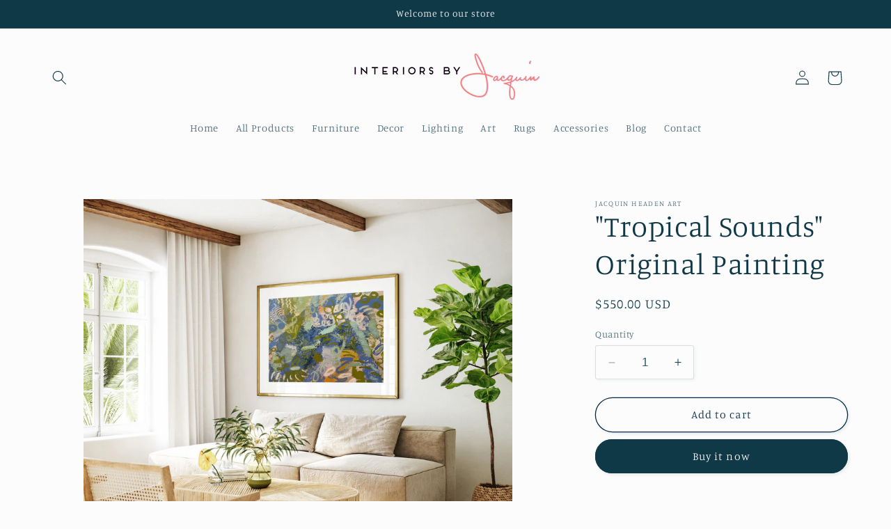

--- FILE ---
content_type: text/html; charset=utf-8
request_url: https://interiorsbyjacquin.myshopify.com/products/tropical-sounds-original-painting
body_size: 25883
content:
<!doctype html>
<html class="no-js" lang="en">
  <head>
    <meta charset="utf-8">
    <meta http-equiv="X-UA-Compatible" content="IE=edge">
    <meta name="viewport" content="width=device-width,initial-scale=1">
    <meta name="theme-color" content="">
    <link rel="canonical" href="https://interiorsbyjacquin.myshopify.com/products/tropical-sounds-original-painting"><link rel="icon" type="image/png" href="//interiorsbyjacquin.myshopify.com/cdn/shop/files/sub_logo_circular_-_Interiors_by_Jacquin_-_BLANK_BACKGROUND.jpg?crop=center&height=32&v=1696358081&width=32"><link rel="preconnect" href="https://fonts.shopifycdn.com" crossorigin><title>
      &quot;Tropical Sounds&quot; Original Painting
 &ndash; Interiors by Jacquin</title>

    
      <meta name="description" content="Original artwork by Jacquin Headen. Acrylic on stretched canvas. 30 inches x 24 inches (Unframed) Contact us for a shipping quote. ( Info@InteriorsbyJacquin.com ) - **Shipping is billed seperately after custom quote is provided.">
    

    

<meta property="og:site_name" content="Interiors by Jacquin">
<meta property="og:url" content="https://interiorsbyjacquin.myshopify.com/products/tropical-sounds-original-painting">
<meta property="og:title" content="&quot;Tropical Sounds&quot; Original Painting">
<meta property="og:type" content="product">
<meta property="og:description" content="Original artwork by Jacquin Headen. Acrylic on stretched canvas. 30 inches x 24 inches (Unframed) Contact us for a shipping quote. ( Info@InteriorsbyJacquin.com ) - **Shipping is billed seperately after custom quote is provided."><meta property="og:image" content="http://interiorsbyjacquin.myshopify.com/cdn/shop/files/GardenSounds-JacquinHeadenArt-v2.jpg?v=1696368460">
  <meta property="og:image:secure_url" content="https://interiorsbyjacquin.myshopify.com/cdn/shop/files/GardenSounds-JacquinHeadenArt-v2.jpg?v=1696368460">
  <meta property="og:image:width" content="3000">
  <meta property="og:image:height" content="2681"><meta property="og:price:amount" content="550.00">
  <meta property="og:price:currency" content="USD"><meta name="twitter:card" content="summary_large_image">
<meta name="twitter:title" content="&quot;Tropical Sounds&quot; Original Painting">
<meta name="twitter:description" content="Original artwork by Jacquin Headen. Acrylic on stretched canvas. 30 inches x 24 inches (Unframed) Contact us for a shipping quote. ( Info@InteriorsbyJacquin.com ) - **Shipping is billed seperately after custom quote is provided.">


    <script src="//interiorsbyjacquin.myshopify.com/cdn/shop/t/2/assets/constants.js?v=58251544750838685771696355239" defer="defer"></script>
    <script src="//interiorsbyjacquin.myshopify.com/cdn/shop/t/2/assets/pubsub.js?v=158357773527763999511696355240" defer="defer"></script>
    <script src="//interiorsbyjacquin.myshopify.com/cdn/shop/t/2/assets/global.js?v=54939145903281508041696355239" defer="defer"></script><script src="//interiorsbyjacquin.myshopify.com/cdn/shop/t/2/assets/animations.js?v=88693664871331136111696355238" defer="defer"></script><script>window.performance && window.performance.mark && window.performance.mark('shopify.content_for_header.start');</script><meta id="shopify-digital-wallet" name="shopify-digital-wallet" content="/83263750429/digital_wallets/dialog">
<meta name="shopify-checkout-api-token" content="32a7b7e2287d6210eff1f564a939f41a">
<meta id="in-context-paypal-metadata" data-shop-id="83263750429" data-venmo-supported="true" data-environment="production" data-locale="en_US" data-paypal-v4="true" data-currency="USD">
<link rel="alternate" type="application/json+oembed" href="https://interiorsbyjacquin.myshopify.com/products/tropical-sounds-original-painting.oembed">
<script async="async" src="/checkouts/internal/preloads.js?locale=en-US"></script>
<link rel="preconnect" href="https://shop.app" crossorigin="anonymous">
<script async="async" src="https://shop.app/checkouts/internal/preloads.js?locale=en-US&shop_id=83263750429" crossorigin="anonymous"></script>
<script id="apple-pay-shop-capabilities" type="application/json">{"shopId":83263750429,"countryCode":"US","currencyCode":"USD","merchantCapabilities":["supports3DS"],"merchantId":"gid:\/\/shopify\/Shop\/83263750429","merchantName":"Interiors by Jacquin","requiredBillingContactFields":["postalAddress","email"],"requiredShippingContactFields":["postalAddress","email"],"shippingType":"shipping","supportedNetworks":["visa","masterCard","amex","discover","elo","jcb"],"total":{"type":"pending","label":"Interiors by Jacquin","amount":"1.00"},"shopifyPaymentsEnabled":true,"supportsSubscriptions":true}</script>
<script id="shopify-features" type="application/json">{"accessToken":"32a7b7e2287d6210eff1f564a939f41a","betas":["rich-media-storefront-analytics"],"domain":"interiorsbyjacquin.myshopify.com","predictiveSearch":true,"shopId":83263750429,"locale":"en"}</script>
<script>var Shopify = Shopify || {};
Shopify.shop = "2d3089-5.myshopify.com";
Shopify.locale = "en";
Shopify.currency = {"active":"USD","rate":"1.0"};
Shopify.country = "US";
Shopify.theme = {"name":"Studio","id":161043153181,"schema_name":"Studio","schema_version":"11.0.0","theme_store_id":1431,"role":"main"};
Shopify.theme.handle = "null";
Shopify.theme.style = {"id":null,"handle":null};
Shopify.cdnHost = "interiorsbyjacquin.myshopify.com/cdn";
Shopify.routes = Shopify.routes || {};
Shopify.routes.root = "/";</script>
<script type="module">!function(o){(o.Shopify=o.Shopify||{}).modules=!0}(window);</script>
<script>!function(o){function n(){var o=[];function n(){o.push(Array.prototype.slice.apply(arguments))}return n.q=o,n}var t=o.Shopify=o.Shopify||{};t.loadFeatures=n(),t.autoloadFeatures=n()}(window);</script>
<script>
  window.ShopifyPay = window.ShopifyPay || {};
  window.ShopifyPay.apiHost = "shop.app\/pay";
  window.ShopifyPay.redirectState = null;
</script>
<script id="shop-js-analytics" type="application/json">{"pageType":"product"}</script>
<script defer="defer" async type="module" src="//interiorsbyjacquin.myshopify.com/cdn/shopifycloud/shop-js/modules/v2/client.init-shop-cart-sync_BApSsMSl.en.esm.js"></script>
<script defer="defer" async type="module" src="//interiorsbyjacquin.myshopify.com/cdn/shopifycloud/shop-js/modules/v2/chunk.common_CBoos6YZ.esm.js"></script>
<script type="module">
  await import("//interiorsbyjacquin.myshopify.com/cdn/shopifycloud/shop-js/modules/v2/client.init-shop-cart-sync_BApSsMSl.en.esm.js");
await import("//interiorsbyjacquin.myshopify.com/cdn/shopifycloud/shop-js/modules/v2/chunk.common_CBoos6YZ.esm.js");

  window.Shopify.SignInWithShop?.initShopCartSync?.({"fedCMEnabled":true,"windoidEnabled":true});

</script>
<script defer="defer" async type="module" src="//interiorsbyjacquin.myshopify.com/cdn/shopifycloud/shop-js/modules/v2/client.payment-terms_BHOWV7U_.en.esm.js"></script>
<script defer="defer" async type="module" src="//interiorsbyjacquin.myshopify.com/cdn/shopifycloud/shop-js/modules/v2/chunk.common_CBoos6YZ.esm.js"></script>
<script defer="defer" async type="module" src="//interiorsbyjacquin.myshopify.com/cdn/shopifycloud/shop-js/modules/v2/chunk.modal_Bu1hFZFC.esm.js"></script>
<script type="module">
  await import("//interiorsbyjacquin.myshopify.com/cdn/shopifycloud/shop-js/modules/v2/client.payment-terms_BHOWV7U_.en.esm.js");
await import("//interiorsbyjacquin.myshopify.com/cdn/shopifycloud/shop-js/modules/v2/chunk.common_CBoos6YZ.esm.js");
await import("//interiorsbyjacquin.myshopify.com/cdn/shopifycloud/shop-js/modules/v2/chunk.modal_Bu1hFZFC.esm.js");

  
</script>
<script>
  window.Shopify = window.Shopify || {};
  if (!window.Shopify.featureAssets) window.Shopify.featureAssets = {};
  window.Shopify.featureAssets['shop-js'] = {"shop-cart-sync":["modules/v2/client.shop-cart-sync_DJczDl9f.en.esm.js","modules/v2/chunk.common_CBoos6YZ.esm.js"],"init-fed-cm":["modules/v2/client.init-fed-cm_BzwGC0Wi.en.esm.js","modules/v2/chunk.common_CBoos6YZ.esm.js"],"init-windoid":["modules/v2/client.init-windoid_BS26ThXS.en.esm.js","modules/v2/chunk.common_CBoos6YZ.esm.js"],"init-shop-email-lookup-coordinator":["modules/v2/client.init-shop-email-lookup-coordinator_DFwWcvrS.en.esm.js","modules/v2/chunk.common_CBoos6YZ.esm.js"],"shop-cash-offers":["modules/v2/client.shop-cash-offers_DthCPNIO.en.esm.js","modules/v2/chunk.common_CBoos6YZ.esm.js","modules/v2/chunk.modal_Bu1hFZFC.esm.js"],"shop-button":["modules/v2/client.shop-button_D_JX508o.en.esm.js","modules/v2/chunk.common_CBoos6YZ.esm.js"],"shop-toast-manager":["modules/v2/client.shop-toast-manager_tEhgP2F9.en.esm.js","modules/v2/chunk.common_CBoos6YZ.esm.js"],"avatar":["modules/v2/client.avatar_BTnouDA3.en.esm.js"],"pay-button":["modules/v2/client.pay-button_BuNmcIr_.en.esm.js","modules/v2/chunk.common_CBoos6YZ.esm.js"],"init-shop-cart-sync":["modules/v2/client.init-shop-cart-sync_BApSsMSl.en.esm.js","modules/v2/chunk.common_CBoos6YZ.esm.js"],"shop-login-button":["modules/v2/client.shop-login-button_DwLgFT0K.en.esm.js","modules/v2/chunk.common_CBoos6YZ.esm.js","modules/v2/chunk.modal_Bu1hFZFC.esm.js"],"init-customer-accounts-sign-up":["modules/v2/client.init-customer-accounts-sign-up_TlVCiykN.en.esm.js","modules/v2/client.shop-login-button_DwLgFT0K.en.esm.js","modules/v2/chunk.common_CBoos6YZ.esm.js","modules/v2/chunk.modal_Bu1hFZFC.esm.js"],"init-shop-for-new-customer-accounts":["modules/v2/client.init-shop-for-new-customer-accounts_DrjXSI53.en.esm.js","modules/v2/client.shop-login-button_DwLgFT0K.en.esm.js","modules/v2/chunk.common_CBoos6YZ.esm.js","modules/v2/chunk.modal_Bu1hFZFC.esm.js"],"init-customer-accounts":["modules/v2/client.init-customer-accounts_C0Oh2ljF.en.esm.js","modules/v2/client.shop-login-button_DwLgFT0K.en.esm.js","modules/v2/chunk.common_CBoos6YZ.esm.js","modules/v2/chunk.modal_Bu1hFZFC.esm.js"],"shop-follow-button":["modules/v2/client.shop-follow-button_C5D3XtBb.en.esm.js","modules/v2/chunk.common_CBoos6YZ.esm.js","modules/v2/chunk.modal_Bu1hFZFC.esm.js"],"checkout-modal":["modules/v2/client.checkout-modal_8TC_1FUY.en.esm.js","modules/v2/chunk.common_CBoos6YZ.esm.js","modules/v2/chunk.modal_Bu1hFZFC.esm.js"],"lead-capture":["modules/v2/client.lead-capture_D-pmUjp9.en.esm.js","modules/v2/chunk.common_CBoos6YZ.esm.js","modules/v2/chunk.modal_Bu1hFZFC.esm.js"],"shop-login":["modules/v2/client.shop-login_BmtnoEUo.en.esm.js","modules/v2/chunk.common_CBoos6YZ.esm.js","modules/v2/chunk.modal_Bu1hFZFC.esm.js"],"payment-terms":["modules/v2/client.payment-terms_BHOWV7U_.en.esm.js","modules/v2/chunk.common_CBoos6YZ.esm.js","modules/v2/chunk.modal_Bu1hFZFC.esm.js"]};
</script>
<script>(function() {
  var isLoaded = false;
  function asyncLoad() {
    if (isLoaded) return;
    isLoaded = true;
    var urls = ["https:\/\/chimpstatic.com\/mcjs-connected\/js\/users\/b4b961c39c4e5796ae2509087\/c0fad7c3e316ad9f616b7ba1f.js?shop=2d3089-5.myshopify.com"];
    for (var i = 0; i < urls.length; i++) {
      var s = document.createElement('script');
      s.type = 'text/javascript';
      s.async = true;
      s.src = urls[i];
      var x = document.getElementsByTagName('script')[0];
      x.parentNode.insertBefore(s, x);
    }
  };
  if(window.attachEvent) {
    window.attachEvent('onload', asyncLoad);
  } else {
    window.addEventListener('load', asyncLoad, false);
  }
})();</script>
<script id="__st">var __st={"a":83263750429,"offset":-21600,"reqid":"4ffc3d96-fc76-4390-82eb-bd7878fa0982-1768935756","pageurl":"interiorsbyjacquin.myshopify.com\/products\/tropical-sounds-original-painting","u":"ae122e25c84a","p":"product","rtyp":"product","rid":8762311049501};</script>
<script>window.ShopifyPaypalV4VisibilityTracking = true;</script>
<script id="captcha-bootstrap">!function(){'use strict';const t='contact',e='account',n='new_comment',o=[[t,t],['blogs',n],['comments',n],[t,'customer']],c=[[e,'customer_login'],[e,'guest_login'],[e,'recover_customer_password'],[e,'create_customer']],r=t=>t.map((([t,e])=>`form[action*='/${t}']:not([data-nocaptcha='true']) input[name='form_type'][value='${e}']`)).join(','),a=t=>()=>t?[...document.querySelectorAll(t)].map((t=>t.form)):[];function s(){const t=[...o],e=r(t);return a(e)}const i='password',u='form_key',d=['recaptcha-v3-token','g-recaptcha-response','h-captcha-response',i],f=()=>{try{return window.sessionStorage}catch{return}},m='__shopify_v',_=t=>t.elements[u];function p(t,e,n=!1){try{const o=window.sessionStorage,c=JSON.parse(o.getItem(e)),{data:r}=function(t){const{data:e,action:n}=t;return t[m]||n?{data:e,action:n}:{data:t,action:n}}(c);for(const[e,n]of Object.entries(r))t.elements[e]&&(t.elements[e].value=n);n&&o.removeItem(e)}catch(o){console.error('form repopulation failed',{error:o})}}const l='form_type',E='cptcha';function T(t){t.dataset[E]=!0}const w=window,h=w.document,L='Shopify',v='ce_forms',y='captcha';let A=!1;((t,e)=>{const n=(g='f06e6c50-85a8-45c8-87d0-21a2b65856fe',I='https://cdn.shopify.com/shopifycloud/storefront-forms-hcaptcha/ce_storefront_forms_captcha_hcaptcha.v1.5.2.iife.js',D={infoText:'Protected by hCaptcha',privacyText:'Privacy',termsText:'Terms'},(t,e,n)=>{const o=w[L][v],c=o.bindForm;if(c)return c(t,g,e,D).then(n);var r;o.q.push([[t,g,e,D],n]),r=I,A||(h.body.append(Object.assign(h.createElement('script'),{id:'captcha-provider',async:!0,src:r})),A=!0)});var g,I,D;w[L]=w[L]||{},w[L][v]=w[L][v]||{},w[L][v].q=[],w[L][y]=w[L][y]||{},w[L][y].protect=function(t,e){n(t,void 0,e),T(t)},Object.freeze(w[L][y]),function(t,e,n,w,h,L){const[v,y,A,g]=function(t,e,n){const i=e?o:[],u=t?c:[],d=[...i,...u],f=r(d),m=r(i),_=r(d.filter((([t,e])=>n.includes(e))));return[a(f),a(m),a(_),s()]}(w,h,L),I=t=>{const e=t.target;return e instanceof HTMLFormElement?e:e&&e.form},D=t=>v().includes(t);t.addEventListener('submit',(t=>{const e=I(t);if(!e)return;const n=D(e)&&!e.dataset.hcaptchaBound&&!e.dataset.recaptchaBound,o=_(e),c=g().includes(e)&&(!o||!o.value);(n||c)&&t.preventDefault(),c&&!n&&(function(t){try{if(!f())return;!function(t){const e=f();if(!e)return;const n=_(t);if(!n)return;const o=n.value;o&&e.removeItem(o)}(t);const e=Array.from(Array(32),(()=>Math.random().toString(36)[2])).join('');!function(t,e){_(t)||t.append(Object.assign(document.createElement('input'),{type:'hidden',name:u})),t.elements[u].value=e}(t,e),function(t,e){const n=f();if(!n)return;const o=[...t.querySelectorAll(`input[type='${i}']`)].map((({name:t})=>t)),c=[...d,...o],r={};for(const[a,s]of new FormData(t).entries())c.includes(a)||(r[a]=s);n.setItem(e,JSON.stringify({[m]:1,action:t.action,data:r}))}(t,e)}catch(e){console.error('failed to persist form',e)}}(e),e.submit())}));const S=(t,e)=>{t&&!t.dataset[E]&&(n(t,e.some((e=>e===t))),T(t))};for(const o of['focusin','change'])t.addEventListener(o,(t=>{const e=I(t);D(e)&&S(e,y())}));const B=e.get('form_key'),M=e.get(l),P=B&&M;t.addEventListener('DOMContentLoaded',(()=>{const t=y();if(P)for(const e of t)e.elements[l].value===M&&p(e,B);[...new Set([...A(),...v().filter((t=>'true'===t.dataset.shopifyCaptcha))])].forEach((e=>S(e,t)))}))}(h,new URLSearchParams(w.location.search),n,t,e,['guest_login'])})(!0,!0)}();</script>
<script integrity="sha256-4kQ18oKyAcykRKYeNunJcIwy7WH5gtpwJnB7kiuLZ1E=" data-source-attribution="shopify.loadfeatures" defer="defer" src="//interiorsbyjacquin.myshopify.com/cdn/shopifycloud/storefront/assets/storefront/load_feature-a0a9edcb.js" crossorigin="anonymous"></script>
<script crossorigin="anonymous" defer="defer" src="//interiorsbyjacquin.myshopify.com/cdn/shopifycloud/storefront/assets/shopify_pay/storefront-65b4c6d7.js?v=20250812"></script>
<script data-source-attribution="shopify.dynamic_checkout.dynamic.init">var Shopify=Shopify||{};Shopify.PaymentButton=Shopify.PaymentButton||{isStorefrontPortableWallets:!0,init:function(){window.Shopify.PaymentButton.init=function(){};var t=document.createElement("script");t.src="https://interiorsbyjacquin.myshopify.com/cdn/shopifycloud/portable-wallets/latest/portable-wallets.en.js",t.type="module",document.head.appendChild(t)}};
</script>
<script data-source-attribution="shopify.dynamic_checkout.buyer_consent">
  function portableWalletsHideBuyerConsent(e){var t=document.getElementById("shopify-buyer-consent"),n=document.getElementById("shopify-subscription-policy-button");t&&n&&(t.classList.add("hidden"),t.setAttribute("aria-hidden","true"),n.removeEventListener("click",e))}function portableWalletsShowBuyerConsent(e){var t=document.getElementById("shopify-buyer-consent"),n=document.getElementById("shopify-subscription-policy-button");t&&n&&(t.classList.remove("hidden"),t.removeAttribute("aria-hidden"),n.addEventListener("click",e))}window.Shopify?.PaymentButton&&(window.Shopify.PaymentButton.hideBuyerConsent=portableWalletsHideBuyerConsent,window.Shopify.PaymentButton.showBuyerConsent=portableWalletsShowBuyerConsent);
</script>
<script>
  function portableWalletsCleanup(e){e&&e.src&&console.error("Failed to load portable wallets script "+e.src);var t=document.querySelectorAll("shopify-accelerated-checkout .shopify-payment-button__skeleton, shopify-accelerated-checkout-cart .wallet-cart-button__skeleton"),e=document.getElementById("shopify-buyer-consent");for(let e=0;e<t.length;e++)t[e].remove();e&&e.remove()}function portableWalletsNotLoadedAsModule(e){e instanceof ErrorEvent&&"string"==typeof e.message&&e.message.includes("import.meta")&&"string"==typeof e.filename&&e.filename.includes("portable-wallets")&&(window.removeEventListener("error",portableWalletsNotLoadedAsModule),window.Shopify.PaymentButton.failedToLoad=e,"loading"===document.readyState?document.addEventListener("DOMContentLoaded",window.Shopify.PaymentButton.init):window.Shopify.PaymentButton.init())}window.addEventListener("error",portableWalletsNotLoadedAsModule);
</script>

<script type="module" src="https://interiorsbyjacquin.myshopify.com/cdn/shopifycloud/portable-wallets/latest/portable-wallets.en.js" onError="portableWalletsCleanup(this)" crossorigin="anonymous"></script>
<script nomodule>
  document.addEventListener("DOMContentLoaded", portableWalletsCleanup);
</script>

<link id="shopify-accelerated-checkout-styles" rel="stylesheet" media="screen" href="https://interiorsbyjacquin.myshopify.com/cdn/shopifycloud/portable-wallets/latest/accelerated-checkout-backwards-compat.css" crossorigin="anonymous">
<style id="shopify-accelerated-checkout-cart">
        #shopify-buyer-consent {
  margin-top: 1em;
  display: inline-block;
  width: 100%;
}

#shopify-buyer-consent.hidden {
  display: none;
}

#shopify-subscription-policy-button {
  background: none;
  border: none;
  padding: 0;
  text-decoration: underline;
  font-size: inherit;
  cursor: pointer;
}

#shopify-subscription-policy-button::before {
  box-shadow: none;
}

      </style>
<script id="sections-script" data-sections="header" defer="defer" src="//interiorsbyjacquin.myshopify.com/cdn/shop/t/2/compiled_assets/scripts.js?v=19"></script>
<script>window.performance && window.performance.mark && window.performance.mark('shopify.content_for_header.end');</script>


    <style data-shopify>
      @font-face {
  font-family: Manuale;
  font-weight: 300;
  font-style: normal;
  font-display: swap;
  src: url("//interiorsbyjacquin.myshopify.com/cdn/fonts/manuale/manuale_n3.0baac6564b6ed416af2c179e69ad2689bd829f1a.woff2") format("woff2"),
       url("//interiorsbyjacquin.myshopify.com/cdn/fonts/manuale/manuale_n3.3b80020a9032b8fdf9b79d72323aacd37cfccc1f.woff") format("woff");
}

      @font-face {
  font-family: Manuale;
  font-weight: 700;
  font-style: normal;
  font-display: swap;
  src: url("//interiorsbyjacquin.myshopify.com/cdn/fonts/manuale/manuale_n7.3ba047f22d4f96763fb98130d717aa23f3693e91.woff2") format("woff2"),
       url("//interiorsbyjacquin.myshopify.com/cdn/fonts/manuale/manuale_n7.d41567120e3bfda7b74704ba4a90a9bcb1d16998.woff") format("woff");
}

      @font-face {
  font-family: Manuale;
  font-weight: 300;
  font-style: italic;
  font-display: swap;
  src: url("//interiorsbyjacquin.myshopify.com/cdn/fonts/manuale/manuale_i3.8cbe945d7f8e216c7231bccf91cc310dd97f8ab7.woff2") format("woff2"),
       url("//interiorsbyjacquin.myshopify.com/cdn/fonts/manuale/manuale_i3.b7e6796aef798c07921d6148fdfe101e7b005e4c.woff") format("woff");
}

      @font-face {
  font-family: Manuale;
  font-weight: 700;
  font-style: italic;
  font-display: swap;
  src: url("//interiorsbyjacquin.myshopify.com/cdn/fonts/manuale/manuale_i7.3e507417c47b4832577c8acf727857a21bf11116.woff2") format("woff2"),
       url("//interiorsbyjacquin.myshopify.com/cdn/fonts/manuale/manuale_i7.eb96031fac61588a1dde990db53eb087563603d7.woff") format("woff");
}

      @font-face {
  font-family: Manuale;
  font-weight: 300;
  font-style: normal;
  font-display: swap;
  src: url("//interiorsbyjacquin.myshopify.com/cdn/fonts/manuale/manuale_n3.0baac6564b6ed416af2c179e69ad2689bd829f1a.woff2") format("woff2"),
       url("//interiorsbyjacquin.myshopify.com/cdn/fonts/manuale/manuale_n3.3b80020a9032b8fdf9b79d72323aacd37cfccc1f.woff") format("woff");
}


      
        :root,
        .color-background-1 {
          --color-background: 252,252,252;
        
          --gradient-background: #fcfcfc;
        
        --color-foreground: 16,57,72;
        --color-shadow: 16,57,72;
        --color-button: 16,57,72;
        --color-button-text: 252,252,252;
        --color-secondary-button: 252,252,252;
        --color-secondary-button-text: 5,44,70;
        --color-link: 5,44,70;
        --color-badge-foreground: 16,57,72;
        --color-badge-background: 252,252,252;
        --color-badge-border: 16,57,72;
        --payment-terms-background-color: rgb(252 252 252);
      }
      
        
        .color-background-2 {
          --color-background: 235,236,237;
        
          --gradient-background: #ebeced;
        
        --color-foreground: 16,57,72;
        --color-shadow: 16,57,72;
        --color-button: 16,57,72;
        --color-button-text: 235,236,237;
        --color-secondary-button: 235,236,237;
        --color-secondary-button-text: 16,57,72;
        --color-link: 16,57,72;
        --color-badge-foreground: 16,57,72;
        --color-badge-background: 235,236,237;
        --color-badge-border: 16,57,72;
        --payment-terms-background-color: rgb(235 236 237);
      }
      
        
        .color-inverse {
          --color-background: 16,57,72;
        
          --gradient-background: #103948;
        
        --color-foreground: 252,252,252;
        --color-shadow: 16,57,72;
        --color-button: 252,252,252;
        --color-button-text: 16,57,72;
        --color-secondary-button: 16,57,72;
        --color-secondary-button-text: 252,252,252;
        --color-link: 252,252,252;
        --color-badge-foreground: 252,252,252;
        --color-badge-background: 16,57,72;
        --color-badge-border: 252,252,252;
        --payment-terms-background-color: rgb(16 57 72);
      }
      
        
        .color-accent-1 {
          --color-background: 188,86,49;
        
          --gradient-background: #bc5631;
        
        --color-foreground: 252,252,252;
        --color-shadow: 16,57,72;
        --color-button: 252,252,252;
        --color-button-text: 188,86,49;
        --color-secondary-button: 188,86,49;
        --color-secondary-button-text: 252,252,252;
        --color-link: 252,252,252;
        --color-badge-foreground: 252,252,252;
        --color-badge-background: 188,86,49;
        --color-badge-border: 252,252,252;
        --payment-terms-background-color: rgb(188 86 49);
      }
      
        
        .color-accent-2 {
          --color-background: 24,86,108;
        
          --gradient-background: #18566c;
        
        --color-foreground: 252,252,252;
        --color-shadow: 16,57,72;
        --color-button: 252,252,252;
        --color-button-text: 24,86,108;
        --color-secondary-button: 24,86,108;
        --color-secondary-button-text: 252,252,252;
        --color-link: 252,252,252;
        --color-badge-foreground: 252,252,252;
        --color-badge-background: 24,86,108;
        --color-badge-border: 252,252,252;
        --payment-terms-background-color: rgb(24 86 108);
      }
      

      body, .color-background-1, .color-background-2, .color-inverse, .color-accent-1, .color-accent-2 {
        color: rgba(var(--color-foreground), 0.75);
        background-color: rgb(var(--color-background));
      }

      :root {
        --font-body-family: Manuale, serif;
        --font-body-style: normal;
        --font-body-weight: 300;
        --font-body-weight-bold: 600;

        --font-heading-family: Manuale, serif;
        --font-heading-style: normal;
        --font-heading-weight: 300;

        --font-body-scale: 1.05;
        --font-heading-scale: 1.0;

        --media-padding: px;
        --media-border-opacity: 0.1;
        --media-border-width: 0px;
        --media-radius: 0px;
        --media-shadow-opacity: 0.0;
        --media-shadow-horizontal-offset: 0px;
        --media-shadow-vertical-offset: 4px;
        --media-shadow-blur-radius: 5px;
        --media-shadow-visible: 0;

        --page-width: 120rem;
        --page-width-margin: 0rem;

        --product-card-image-padding: 0.0rem;
        --product-card-corner-radius: 0.0rem;
        --product-card-text-alignment: center;
        --product-card-border-width: 0.0rem;
        --product-card-border-opacity: 0.1;
        --product-card-shadow-opacity: 0.0;
        --product-card-shadow-visible: 0;
        --product-card-shadow-horizontal-offset: 0.0rem;
        --product-card-shadow-vertical-offset: 0.4rem;
        --product-card-shadow-blur-radius: 0.5rem;

        --collection-card-image-padding: 0.0rem;
        --collection-card-corner-radius: 0.0rem;
        --collection-card-text-alignment: center;
        --collection-card-border-width: 0.0rem;
        --collection-card-border-opacity: 0.1;
        --collection-card-shadow-opacity: 0.0;
        --collection-card-shadow-visible: 0;
        --collection-card-shadow-horizontal-offset: 0.0rem;
        --collection-card-shadow-vertical-offset: 0.4rem;
        --collection-card-shadow-blur-radius: 0.5rem;

        --blog-card-image-padding: 0.0rem;
        --blog-card-corner-radius: 0.0rem;
        --blog-card-text-alignment: center;
        --blog-card-border-width: 0.0rem;
        --blog-card-border-opacity: 0.1;
        --blog-card-shadow-opacity: 0.0;
        --blog-card-shadow-visible: 0;
        --blog-card-shadow-horizontal-offset: 0.0rem;
        --blog-card-shadow-vertical-offset: 0.4rem;
        --blog-card-shadow-blur-radius: 0.5rem;

        --badge-corner-radius: 4.0rem;

        --popup-border-width: 0px;
        --popup-border-opacity: 0.1;
        --popup-corner-radius: 0px;
        --popup-shadow-opacity: 0.1;
        --popup-shadow-horizontal-offset: 6px;
        --popup-shadow-vertical-offset: 6px;
        --popup-shadow-blur-radius: 25px;

        --drawer-border-width: 1px;
        --drawer-border-opacity: 0.1;
        --drawer-shadow-opacity: 0.0;
        --drawer-shadow-horizontal-offset: 0px;
        --drawer-shadow-vertical-offset: 4px;
        --drawer-shadow-blur-radius: 5px;

        --spacing-sections-desktop: 0px;
        --spacing-sections-mobile: 0px;

        --grid-desktop-vertical-spacing: 40px;
        --grid-desktop-horizontal-spacing: 40px;
        --grid-mobile-vertical-spacing: 20px;
        --grid-mobile-horizontal-spacing: 20px;

        --text-boxes-border-opacity: 0.1;
        --text-boxes-border-width: 0px;
        --text-boxes-radius: 0px;
        --text-boxes-shadow-opacity: 0.0;
        --text-boxes-shadow-visible: 0;
        --text-boxes-shadow-horizontal-offset: 0px;
        --text-boxes-shadow-vertical-offset: 4px;
        --text-boxes-shadow-blur-radius: 5px;

        --buttons-radius: 40px;
        --buttons-radius-outset: 41px;
        --buttons-border-width: 1px;
        --buttons-border-opacity: 1.0;
        --buttons-shadow-opacity: 0.1;
        --buttons-shadow-visible: 1;
        --buttons-shadow-horizontal-offset: 2px;
        --buttons-shadow-vertical-offset: 2px;
        --buttons-shadow-blur-radius: 5px;
        --buttons-border-offset: 0.3px;

        --inputs-radius: 2px;
        --inputs-border-width: 1px;
        --inputs-border-opacity: 0.15;
        --inputs-shadow-opacity: 0.05;
        --inputs-shadow-horizontal-offset: 2px;
        --inputs-margin-offset: 2px;
        --inputs-shadow-vertical-offset: 2px;
        --inputs-shadow-blur-radius: 5px;
        --inputs-radius-outset: 3px;

        --variant-pills-radius: 40px;
        --variant-pills-border-width: 1px;
        --variant-pills-border-opacity: 0.55;
        --variant-pills-shadow-opacity: 0.0;
        --variant-pills-shadow-horizontal-offset: 0px;
        --variant-pills-shadow-vertical-offset: 4px;
        --variant-pills-shadow-blur-radius: 5px;
      }

      *,
      *::before,
      *::after {
        box-sizing: inherit;
      }

      html {
        box-sizing: border-box;
        font-size: calc(var(--font-body-scale) * 62.5%);
        height: 100%;
      }

      body {
        display: grid;
        grid-template-rows: auto auto 1fr auto;
        grid-template-columns: 100%;
        min-height: 100%;
        margin: 0;
        font-size: 1.5rem;
        letter-spacing: 0.06rem;
        line-height: calc(1 + 0.8 / var(--font-body-scale));
        font-family: var(--font-body-family);
        font-style: var(--font-body-style);
        font-weight: var(--font-body-weight);
      }

      @media screen and (min-width: 750px) {
        body {
          font-size: 1.6rem;
        }
      }
    </style>

    <link href="//interiorsbyjacquin.myshopify.com/cdn/shop/t/2/assets/base.css?v=857188114327262331696355238" rel="stylesheet" type="text/css" media="all" />
<link rel="preload" as="font" href="//interiorsbyjacquin.myshopify.com/cdn/fonts/manuale/manuale_n3.0baac6564b6ed416af2c179e69ad2689bd829f1a.woff2" type="font/woff2" crossorigin><link rel="preload" as="font" href="//interiorsbyjacquin.myshopify.com/cdn/fonts/manuale/manuale_n3.0baac6564b6ed416af2c179e69ad2689bd829f1a.woff2" type="font/woff2" crossorigin><link
        rel="stylesheet"
        href="//interiorsbyjacquin.myshopify.com/cdn/shop/t/2/assets/component-predictive-search.css?v=118923337488134913561696355239"
        media="print"
        onload="this.media='all'"
      ><script>
      document.documentElement.className = document.documentElement.className.replace('no-js', 'js');
      if (Shopify.designMode) {
        document.documentElement.classList.add('shopify-design-mode');
      }
    </script>
  <link href="https://monorail-edge.shopifysvc.com" rel="dns-prefetch">
<script>(function(){if ("sendBeacon" in navigator && "performance" in window) {try {var session_token_from_headers = performance.getEntriesByType('navigation')[0].serverTiming.find(x => x.name == '_s').description;} catch {var session_token_from_headers = undefined;}var session_cookie_matches = document.cookie.match(/_shopify_s=([^;]*)/);var session_token_from_cookie = session_cookie_matches && session_cookie_matches.length === 2 ? session_cookie_matches[1] : "";var session_token = session_token_from_headers || session_token_from_cookie || "";function handle_abandonment_event(e) {var entries = performance.getEntries().filter(function(entry) {return /monorail-edge.shopifysvc.com/.test(entry.name);});if (!window.abandonment_tracked && entries.length === 0) {window.abandonment_tracked = true;var currentMs = Date.now();var navigation_start = performance.timing.navigationStart;var payload = {shop_id: 83263750429,url: window.location.href,navigation_start,duration: currentMs - navigation_start,session_token,page_type: "product"};window.navigator.sendBeacon("https://monorail-edge.shopifysvc.com/v1/produce", JSON.stringify({schema_id: "online_store_buyer_site_abandonment/1.1",payload: payload,metadata: {event_created_at_ms: currentMs,event_sent_at_ms: currentMs}}));}}window.addEventListener('pagehide', handle_abandonment_event);}}());</script>
<script id="web-pixels-manager-setup">(function e(e,d,r,n,o){if(void 0===o&&(o={}),!Boolean(null===(a=null===(i=window.Shopify)||void 0===i?void 0:i.analytics)||void 0===a?void 0:a.replayQueue)){var i,a;window.Shopify=window.Shopify||{};var t=window.Shopify;t.analytics=t.analytics||{};var s=t.analytics;s.replayQueue=[],s.publish=function(e,d,r){return s.replayQueue.push([e,d,r]),!0};try{self.performance.mark("wpm:start")}catch(e){}var l=function(){var e={modern:/Edge?\/(1{2}[4-9]|1[2-9]\d|[2-9]\d{2}|\d{4,})\.\d+(\.\d+|)|Firefox\/(1{2}[4-9]|1[2-9]\d|[2-9]\d{2}|\d{4,})\.\d+(\.\d+|)|Chrom(ium|e)\/(9{2}|\d{3,})\.\d+(\.\d+|)|(Maci|X1{2}).+ Version\/(15\.\d+|(1[6-9]|[2-9]\d|\d{3,})\.\d+)([,.]\d+|)( \(\w+\)|)( Mobile\/\w+|) Safari\/|Chrome.+OPR\/(9{2}|\d{3,})\.\d+\.\d+|(CPU[ +]OS|iPhone[ +]OS|CPU[ +]iPhone|CPU IPhone OS|CPU iPad OS)[ +]+(15[._]\d+|(1[6-9]|[2-9]\d|\d{3,})[._]\d+)([._]\d+|)|Android:?[ /-](13[3-9]|1[4-9]\d|[2-9]\d{2}|\d{4,})(\.\d+|)(\.\d+|)|Android.+Firefox\/(13[5-9]|1[4-9]\d|[2-9]\d{2}|\d{4,})\.\d+(\.\d+|)|Android.+Chrom(ium|e)\/(13[3-9]|1[4-9]\d|[2-9]\d{2}|\d{4,})\.\d+(\.\d+|)|SamsungBrowser\/([2-9]\d|\d{3,})\.\d+/,legacy:/Edge?\/(1[6-9]|[2-9]\d|\d{3,})\.\d+(\.\d+|)|Firefox\/(5[4-9]|[6-9]\d|\d{3,})\.\d+(\.\d+|)|Chrom(ium|e)\/(5[1-9]|[6-9]\d|\d{3,})\.\d+(\.\d+|)([\d.]+$|.*Safari\/(?![\d.]+ Edge\/[\d.]+$))|(Maci|X1{2}).+ Version\/(10\.\d+|(1[1-9]|[2-9]\d|\d{3,})\.\d+)([,.]\d+|)( \(\w+\)|)( Mobile\/\w+|) Safari\/|Chrome.+OPR\/(3[89]|[4-9]\d|\d{3,})\.\d+\.\d+|(CPU[ +]OS|iPhone[ +]OS|CPU[ +]iPhone|CPU IPhone OS|CPU iPad OS)[ +]+(10[._]\d+|(1[1-9]|[2-9]\d|\d{3,})[._]\d+)([._]\d+|)|Android:?[ /-](13[3-9]|1[4-9]\d|[2-9]\d{2}|\d{4,})(\.\d+|)(\.\d+|)|Mobile Safari.+OPR\/([89]\d|\d{3,})\.\d+\.\d+|Android.+Firefox\/(13[5-9]|1[4-9]\d|[2-9]\d{2}|\d{4,})\.\d+(\.\d+|)|Android.+Chrom(ium|e)\/(13[3-9]|1[4-9]\d|[2-9]\d{2}|\d{4,})\.\d+(\.\d+|)|Android.+(UC? ?Browser|UCWEB|U3)[ /]?(15\.([5-9]|\d{2,})|(1[6-9]|[2-9]\d|\d{3,})\.\d+)\.\d+|SamsungBrowser\/(5\.\d+|([6-9]|\d{2,})\.\d+)|Android.+MQ{2}Browser\/(14(\.(9|\d{2,})|)|(1[5-9]|[2-9]\d|\d{3,})(\.\d+|))(\.\d+|)|K[Aa][Ii]OS\/(3\.\d+|([4-9]|\d{2,})\.\d+)(\.\d+|)/},d=e.modern,r=e.legacy,n=navigator.userAgent;return n.match(d)?"modern":n.match(r)?"legacy":"unknown"}(),u="modern"===l?"modern":"legacy",c=(null!=n?n:{modern:"",legacy:""})[u],f=function(e){return[e.baseUrl,"/wpm","/b",e.hashVersion,"modern"===e.buildTarget?"m":"l",".js"].join("")}({baseUrl:d,hashVersion:r,buildTarget:u}),m=function(e){var d=e.version,r=e.bundleTarget,n=e.surface,o=e.pageUrl,i=e.monorailEndpoint;return{emit:function(e){var a=e.status,t=e.errorMsg,s=(new Date).getTime(),l=JSON.stringify({metadata:{event_sent_at_ms:s},events:[{schema_id:"web_pixels_manager_load/3.1",payload:{version:d,bundle_target:r,page_url:o,status:a,surface:n,error_msg:t},metadata:{event_created_at_ms:s}}]});if(!i)return console&&console.warn&&console.warn("[Web Pixels Manager] No Monorail endpoint provided, skipping logging."),!1;try{return self.navigator.sendBeacon.bind(self.navigator)(i,l)}catch(e){}var u=new XMLHttpRequest;try{return u.open("POST",i,!0),u.setRequestHeader("Content-Type","text/plain"),u.send(l),!0}catch(e){return console&&console.warn&&console.warn("[Web Pixels Manager] Got an unhandled error while logging to Monorail."),!1}}}}({version:r,bundleTarget:l,surface:e.surface,pageUrl:self.location.href,monorailEndpoint:e.monorailEndpoint});try{o.browserTarget=l,function(e){var d=e.src,r=e.async,n=void 0===r||r,o=e.onload,i=e.onerror,a=e.sri,t=e.scriptDataAttributes,s=void 0===t?{}:t,l=document.createElement("script"),u=document.querySelector("head"),c=document.querySelector("body");if(l.async=n,l.src=d,a&&(l.integrity=a,l.crossOrigin="anonymous"),s)for(var f in s)if(Object.prototype.hasOwnProperty.call(s,f))try{l.dataset[f]=s[f]}catch(e){}if(o&&l.addEventListener("load",o),i&&l.addEventListener("error",i),u)u.appendChild(l);else{if(!c)throw new Error("Did not find a head or body element to append the script");c.appendChild(l)}}({src:f,async:!0,onload:function(){if(!function(){var e,d;return Boolean(null===(d=null===(e=window.Shopify)||void 0===e?void 0:e.analytics)||void 0===d?void 0:d.initialized)}()){var d=window.webPixelsManager.init(e)||void 0;if(d){var r=window.Shopify.analytics;r.replayQueue.forEach((function(e){var r=e[0],n=e[1],o=e[2];d.publishCustomEvent(r,n,o)})),r.replayQueue=[],r.publish=d.publishCustomEvent,r.visitor=d.visitor,r.initialized=!0}}},onerror:function(){return m.emit({status:"failed",errorMsg:"".concat(f," has failed to load")})},sri:function(e){var d=/^sha384-[A-Za-z0-9+/=]+$/;return"string"==typeof e&&d.test(e)}(c)?c:"",scriptDataAttributes:o}),m.emit({status:"loading"})}catch(e){m.emit({status:"failed",errorMsg:(null==e?void 0:e.message)||"Unknown error"})}}})({shopId: 83263750429,storefrontBaseUrl: "https://interiorsbyjacquin.myshopify.com",extensionsBaseUrl: "https://extensions.shopifycdn.com/cdn/shopifycloud/web-pixels-manager",monorailEndpoint: "https://monorail-edge.shopifysvc.com/unstable/produce_batch",surface: "storefront-renderer",enabledBetaFlags: ["2dca8a86"],webPixelsConfigList: [{"id":"shopify-app-pixel","configuration":"{}","eventPayloadVersion":"v1","runtimeContext":"STRICT","scriptVersion":"0450","apiClientId":"shopify-pixel","type":"APP","privacyPurposes":["ANALYTICS","MARKETING"]},{"id":"shopify-custom-pixel","eventPayloadVersion":"v1","runtimeContext":"LAX","scriptVersion":"0450","apiClientId":"shopify-pixel","type":"CUSTOM","privacyPurposes":["ANALYTICS","MARKETING"]}],isMerchantRequest: false,initData: {"shop":{"name":"Interiors by Jacquin","paymentSettings":{"currencyCode":"USD"},"myshopifyDomain":"2d3089-5.myshopify.com","countryCode":"US","storefrontUrl":"https:\/\/interiorsbyjacquin.myshopify.com"},"customer":null,"cart":null,"checkout":null,"productVariants":[{"price":{"amount":550.0,"currencyCode":"USD"},"product":{"title":"\"Tropical Sounds\" Original Painting","vendor":"Jacquin Headen Art","id":"8762311049501","untranslatedTitle":"\"Tropical Sounds\" Original Painting","url":"\/products\/tropical-sounds-original-painting","type":""},"id":"46774982738205","image":{"src":"\/\/interiorsbyjacquin.myshopify.com\/cdn\/shop\/files\/GardenSounds-JacquinHeadenArt-v2.jpg?v=1696368460"},"sku":"","title":"Default Title","untranslatedTitle":"Default Title"}],"purchasingCompany":null},},"https://interiorsbyjacquin.myshopify.com/cdn","fcfee988w5aeb613cpc8e4bc33m6693e112",{"modern":"","legacy":""},{"shopId":"83263750429","storefrontBaseUrl":"https:\/\/interiorsbyjacquin.myshopify.com","extensionBaseUrl":"https:\/\/extensions.shopifycdn.com\/cdn\/shopifycloud\/web-pixels-manager","surface":"storefront-renderer","enabledBetaFlags":"[\"2dca8a86\"]","isMerchantRequest":"false","hashVersion":"fcfee988w5aeb613cpc8e4bc33m6693e112","publish":"custom","events":"[[\"page_viewed\",{}],[\"product_viewed\",{\"productVariant\":{\"price\":{\"amount\":550.0,\"currencyCode\":\"USD\"},\"product\":{\"title\":\"\\\"Tropical Sounds\\\" Original Painting\",\"vendor\":\"Jacquin Headen Art\",\"id\":\"8762311049501\",\"untranslatedTitle\":\"\\\"Tropical Sounds\\\" Original Painting\",\"url\":\"\/products\/tropical-sounds-original-painting\",\"type\":\"\"},\"id\":\"46774982738205\",\"image\":{\"src\":\"\/\/interiorsbyjacquin.myshopify.com\/cdn\/shop\/files\/GardenSounds-JacquinHeadenArt-v2.jpg?v=1696368460\"},\"sku\":\"\",\"title\":\"Default Title\",\"untranslatedTitle\":\"Default Title\"}}]]"});</script><script>
  window.ShopifyAnalytics = window.ShopifyAnalytics || {};
  window.ShopifyAnalytics.meta = window.ShopifyAnalytics.meta || {};
  window.ShopifyAnalytics.meta.currency = 'USD';
  var meta = {"product":{"id":8762311049501,"gid":"gid:\/\/shopify\/Product\/8762311049501","vendor":"Jacquin Headen Art","type":"","handle":"tropical-sounds-original-painting","variants":[{"id":46774982738205,"price":55000,"name":"\"Tropical Sounds\" Original Painting","public_title":null,"sku":""}],"remote":false},"page":{"pageType":"product","resourceType":"product","resourceId":8762311049501,"requestId":"4ffc3d96-fc76-4390-82eb-bd7878fa0982-1768935756"}};
  for (var attr in meta) {
    window.ShopifyAnalytics.meta[attr] = meta[attr];
  }
</script>
<script class="analytics">
  (function () {
    var customDocumentWrite = function(content) {
      var jquery = null;

      if (window.jQuery) {
        jquery = window.jQuery;
      } else if (window.Checkout && window.Checkout.$) {
        jquery = window.Checkout.$;
      }

      if (jquery) {
        jquery('body').append(content);
      }
    };

    var hasLoggedConversion = function(token) {
      if (token) {
        return document.cookie.indexOf('loggedConversion=' + token) !== -1;
      }
      return false;
    }

    var setCookieIfConversion = function(token) {
      if (token) {
        var twoMonthsFromNow = new Date(Date.now());
        twoMonthsFromNow.setMonth(twoMonthsFromNow.getMonth() + 2);

        document.cookie = 'loggedConversion=' + token + '; expires=' + twoMonthsFromNow;
      }
    }

    var trekkie = window.ShopifyAnalytics.lib = window.trekkie = window.trekkie || [];
    if (trekkie.integrations) {
      return;
    }
    trekkie.methods = [
      'identify',
      'page',
      'ready',
      'track',
      'trackForm',
      'trackLink'
    ];
    trekkie.factory = function(method) {
      return function() {
        var args = Array.prototype.slice.call(arguments);
        args.unshift(method);
        trekkie.push(args);
        return trekkie;
      };
    };
    for (var i = 0; i < trekkie.methods.length; i++) {
      var key = trekkie.methods[i];
      trekkie[key] = trekkie.factory(key);
    }
    trekkie.load = function(config) {
      trekkie.config = config || {};
      trekkie.config.initialDocumentCookie = document.cookie;
      var first = document.getElementsByTagName('script')[0];
      var script = document.createElement('script');
      script.type = 'text/javascript';
      script.onerror = function(e) {
        var scriptFallback = document.createElement('script');
        scriptFallback.type = 'text/javascript';
        scriptFallback.onerror = function(error) {
                var Monorail = {
      produce: function produce(monorailDomain, schemaId, payload) {
        var currentMs = new Date().getTime();
        var event = {
          schema_id: schemaId,
          payload: payload,
          metadata: {
            event_created_at_ms: currentMs,
            event_sent_at_ms: currentMs
          }
        };
        return Monorail.sendRequest("https://" + monorailDomain + "/v1/produce", JSON.stringify(event));
      },
      sendRequest: function sendRequest(endpointUrl, payload) {
        // Try the sendBeacon API
        if (window && window.navigator && typeof window.navigator.sendBeacon === 'function' && typeof window.Blob === 'function' && !Monorail.isIos12()) {
          var blobData = new window.Blob([payload], {
            type: 'text/plain'
          });

          if (window.navigator.sendBeacon(endpointUrl, blobData)) {
            return true;
          } // sendBeacon was not successful

        } // XHR beacon

        var xhr = new XMLHttpRequest();

        try {
          xhr.open('POST', endpointUrl);
          xhr.setRequestHeader('Content-Type', 'text/plain');
          xhr.send(payload);
        } catch (e) {
          console.log(e);
        }

        return false;
      },
      isIos12: function isIos12() {
        return window.navigator.userAgent.lastIndexOf('iPhone; CPU iPhone OS 12_') !== -1 || window.navigator.userAgent.lastIndexOf('iPad; CPU OS 12_') !== -1;
      }
    };
    Monorail.produce('monorail-edge.shopifysvc.com',
      'trekkie_storefront_load_errors/1.1',
      {shop_id: 83263750429,
      theme_id: 161043153181,
      app_name: "storefront",
      context_url: window.location.href,
      source_url: "//interiorsbyjacquin.myshopify.com/cdn/s/trekkie.storefront.cd680fe47e6c39ca5d5df5f0a32d569bc48c0f27.min.js"});

        };
        scriptFallback.async = true;
        scriptFallback.src = '//interiorsbyjacquin.myshopify.com/cdn/s/trekkie.storefront.cd680fe47e6c39ca5d5df5f0a32d569bc48c0f27.min.js';
        first.parentNode.insertBefore(scriptFallback, first);
      };
      script.async = true;
      script.src = '//interiorsbyjacquin.myshopify.com/cdn/s/trekkie.storefront.cd680fe47e6c39ca5d5df5f0a32d569bc48c0f27.min.js';
      first.parentNode.insertBefore(script, first);
    };
    trekkie.load(
      {"Trekkie":{"appName":"storefront","development":false,"defaultAttributes":{"shopId":83263750429,"isMerchantRequest":null,"themeId":161043153181,"themeCityHash":"12555744499683738283","contentLanguage":"en","currency":"USD","eventMetadataId":"9f994fa6-2e0c-4929-8cbc-49980f4296fc"},"isServerSideCookieWritingEnabled":true,"monorailRegion":"shop_domain","enabledBetaFlags":["65f19447"]},"Session Attribution":{},"S2S":{"facebookCapiEnabled":false,"source":"trekkie-storefront-renderer","apiClientId":580111}}
    );

    var loaded = false;
    trekkie.ready(function() {
      if (loaded) return;
      loaded = true;

      window.ShopifyAnalytics.lib = window.trekkie;

      var originalDocumentWrite = document.write;
      document.write = customDocumentWrite;
      try { window.ShopifyAnalytics.merchantGoogleAnalytics.call(this); } catch(error) {};
      document.write = originalDocumentWrite;

      window.ShopifyAnalytics.lib.page(null,{"pageType":"product","resourceType":"product","resourceId":8762311049501,"requestId":"4ffc3d96-fc76-4390-82eb-bd7878fa0982-1768935756","shopifyEmitted":true});

      var match = window.location.pathname.match(/checkouts\/(.+)\/(thank_you|post_purchase)/)
      var token = match? match[1]: undefined;
      if (!hasLoggedConversion(token)) {
        setCookieIfConversion(token);
        window.ShopifyAnalytics.lib.track("Viewed Product",{"currency":"USD","variantId":46774982738205,"productId":8762311049501,"productGid":"gid:\/\/shopify\/Product\/8762311049501","name":"\"Tropical Sounds\" Original Painting","price":"550.00","sku":"","brand":"Jacquin Headen Art","variant":null,"category":"","nonInteraction":true,"remote":false},undefined,undefined,{"shopifyEmitted":true});
      window.ShopifyAnalytics.lib.track("monorail:\/\/trekkie_storefront_viewed_product\/1.1",{"currency":"USD","variantId":46774982738205,"productId":8762311049501,"productGid":"gid:\/\/shopify\/Product\/8762311049501","name":"\"Tropical Sounds\" Original Painting","price":"550.00","sku":"","brand":"Jacquin Headen Art","variant":null,"category":"","nonInteraction":true,"remote":false,"referer":"https:\/\/interiorsbyjacquin.myshopify.com\/products\/tropical-sounds-original-painting"});
      }
    });


        var eventsListenerScript = document.createElement('script');
        eventsListenerScript.async = true;
        eventsListenerScript.src = "//interiorsbyjacquin.myshopify.com/cdn/shopifycloud/storefront/assets/shop_events_listener-3da45d37.js";
        document.getElementsByTagName('head')[0].appendChild(eventsListenerScript);

})();</script>
<script
  defer
  src="https://interiorsbyjacquin.myshopify.com/cdn/shopifycloud/perf-kit/shopify-perf-kit-3.0.4.min.js"
  data-application="storefront-renderer"
  data-shop-id="83263750429"
  data-render-region="gcp-us-central1"
  data-page-type="product"
  data-theme-instance-id="161043153181"
  data-theme-name="Studio"
  data-theme-version="11.0.0"
  data-monorail-region="shop_domain"
  data-resource-timing-sampling-rate="10"
  data-shs="true"
  data-shs-beacon="true"
  data-shs-export-with-fetch="true"
  data-shs-logs-sample-rate="1"
  data-shs-beacon-endpoint="https://interiorsbyjacquin.myshopify.com/api/collect"
></script>
</head>

  <body class="gradient">
    <a class="skip-to-content-link button visually-hidden" href="#MainContent">
      Skip to content
    </a><!-- BEGIN sections: header-group -->
<div id="shopify-section-sections--21227134157085__announcement-bar" class="shopify-section shopify-section-group-header-group announcement-bar-section"><link href="//interiorsbyjacquin.myshopify.com/cdn/shop/t/2/assets/component-slideshow.css?v=107725913939919748051696355239" rel="stylesheet" type="text/css" media="all" />
<link href="//interiorsbyjacquin.myshopify.com/cdn/shop/t/2/assets/component-slider.css?v=114212096148022386971696355239" rel="stylesheet" type="text/css" media="all" />

  <link href="//interiorsbyjacquin.myshopify.com/cdn/shop/t/2/assets/component-list-social.css?v=35792976012981934991696355239" rel="stylesheet" type="text/css" media="all" />


<div
  class="utility-bar color-inverse gradient utility-bar--bottom-border"
  
>
  <div class="page-width utility-bar__grid"><div
        class="announcement-bar"
        role="region"
        aria-label="Announcement"
        
      ><p class="announcement-bar__message h5">
            <span>Welcome to our store</span></p></div><div class="localization-wrapper">
</div>
  </div>
</div>


</div><div id="shopify-section-sections--21227134157085__header" class="shopify-section shopify-section-group-header-group section-header"><link rel="stylesheet" href="//interiorsbyjacquin.myshopify.com/cdn/shop/t/2/assets/component-list-menu.css?v=151968516119678728991696355239" media="print" onload="this.media='all'">
<link rel="stylesheet" href="//interiorsbyjacquin.myshopify.com/cdn/shop/t/2/assets/component-search.css?v=130382253973794904871696355239" media="print" onload="this.media='all'">
<link rel="stylesheet" href="//interiorsbyjacquin.myshopify.com/cdn/shop/t/2/assets/component-menu-drawer.css?v=31331429079022630271696355239" media="print" onload="this.media='all'">
<link rel="stylesheet" href="//interiorsbyjacquin.myshopify.com/cdn/shop/t/2/assets/component-cart-notification.css?v=54116361853792938221696355238" media="print" onload="this.media='all'">
<link rel="stylesheet" href="//interiorsbyjacquin.myshopify.com/cdn/shop/t/2/assets/component-cart-items.css?v=63185545252468242311696355238" media="print" onload="this.media='all'"><link rel="stylesheet" href="//interiorsbyjacquin.myshopify.com/cdn/shop/t/2/assets/component-price.css?v=70172745017360139101696355239" media="print" onload="this.media='all'">
  <link rel="stylesheet" href="//interiorsbyjacquin.myshopify.com/cdn/shop/t/2/assets/component-loading-overlay.css?v=58800470094666109841696355239" media="print" onload="this.media='all'"><link rel="stylesheet" href="//interiorsbyjacquin.myshopify.com/cdn/shop/t/2/assets/component-mega-menu.css?v=10110889665867715061696355239" media="print" onload="this.media='all'">
  <noscript><link href="//interiorsbyjacquin.myshopify.com/cdn/shop/t/2/assets/component-mega-menu.css?v=10110889665867715061696355239" rel="stylesheet" type="text/css" media="all" /></noscript><noscript><link href="//interiorsbyjacquin.myshopify.com/cdn/shop/t/2/assets/component-list-menu.css?v=151968516119678728991696355239" rel="stylesheet" type="text/css" media="all" /></noscript>
<noscript><link href="//interiorsbyjacquin.myshopify.com/cdn/shop/t/2/assets/component-search.css?v=130382253973794904871696355239" rel="stylesheet" type="text/css" media="all" /></noscript>
<noscript><link href="//interiorsbyjacquin.myshopify.com/cdn/shop/t/2/assets/component-menu-drawer.css?v=31331429079022630271696355239" rel="stylesheet" type="text/css" media="all" /></noscript>
<noscript><link href="//interiorsbyjacquin.myshopify.com/cdn/shop/t/2/assets/component-cart-notification.css?v=54116361853792938221696355238" rel="stylesheet" type="text/css" media="all" /></noscript>
<noscript><link href="//interiorsbyjacquin.myshopify.com/cdn/shop/t/2/assets/component-cart-items.css?v=63185545252468242311696355238" rel="stylesheet" type="text/css" media="all" /></noscript>

<style>
  header-drawer {
    justify-self: start;
    margin-left: -1.2rem;
  }@media screen and (min-width: 990px) {
      header-drawer {
        display: none;
      }
    }.menu-drawer-container {
    display: flex;
  }

  .list-menu {
    list-style: none;
    padding: 0;
    margin: 0;
  }

  .list-menu--inline {
    display: inline-flex;
    flex-wrap: wrap;
  }

  summary.list-menu__item {
    padding-right: 2.7rem;
  }

  .list-menu__item {
    display: flex;
    align-items: center;
    line-height: calc(1 + 0.3 / var(--font-body-scale));
  }

  .list-menu__item--link {
    text-decoration: none;
    padding-bottom: 1rem;
    padding-top: 1rem;
    line-height: calc(1 + 0.8 / var(--font-body-scale));
  }

  @media screen and (min-width: 750px) {
    .list-menu__item--link {
      padding-bottom: 0.5rem;
      padding-top: 0.5rem;
    }
  }
</style><style data-shopify>.header {
    padding: 10px 3rem 10px 3rem;
  }

  .section-header {
    position: sticky; /* This is for fixing a Safari z-index issue. PR #2147 */
    margin-bottom: 15px;
  }

  @media screen and (min-width: 750px) {
    .section-header {
      margin-bottom: 20px;
    }
  }

  @media screen and (min-width: 990px) {
    .header {
      padding-top: 20px;
      padding-bottom: 20px;
    }
  }</style><script src="//interiorsbyjacquin.myshopify.com/cdn/shop/t/2/assets/details-disclosure.js?v=13653116266235556501696355239" defer="defer"></script>
<script src="//interiorsbyjacquin.myshopify.com/cdn/shop/t/2/assets/details-modal.js?v=25581673532751508451696355239" defer="defer"></script>
<script src="//interiorsbyjacquin.myshopify.com/cdn/shop/t/2/assets/cart-notification.js?v=133508293167896966491696355238" defer="defer"></script>
<script src="//interiorsbyjacquin.myshopify.com/cdn/shop/t/2/assets/search-form.js?v=133129549252120666541696355240" defer="defer"></script><svg xmlns="http://www.w3.org/2000/svg" class="hidden">
  <symbol id="icon-search" viewbox="0 0 18 19" fill="none">
    <path fill-rule="evenodd" clip-rule="evenodd" d="M11.03 11.68A5.784 5.784 0 112.85 3.5a5.784 5.784 0 018.18 8.18zm.26 1.12a6.78 6.78 0 11.72-.7l5.4 5.4a.5.5 0 11-.71.7l-5.41-5.4z" fill="currentColor"/>
  </symbol>

  <symbol id="icon-reset" class="icon icon-close"  fill="none" viewBox="0 0 18 18" stroke="currentColor">
    <circle r="8.5" cy="9" cx="9" stroke-opacity="0.2"/>
    <path d="M6.82972 6.82915L1.17193 1.17097" stroke-linecap="round" stroke-linejoin="round" transform="translate(5 5)"/>
    <path d="M1.22896 6.88502L6.77288 1.11523" stroke-linecap="round" stroke-linejoin="round" transform="translate(5 5)"/>
  </symbol>

  <symbol id="icon-close" class="icon icon-close" fill="none" viewBox="0 0 18 17">
    <path d="M.865 15.978a.5.5 0 00.707.707l7.433-7.431 7.579 7.282a.501.501 0 00.846-.37.5.5 0 00-.153-.351L9.712 8.546l7.417-7.416a.5.5 0 10-.707-.708L8.991 7.853 1.413.573a.5.5 0 10-.693.72l7.563 7.268-7.418 7.417z" fill="currentColor">
  </symbol>
</svg><sticky-header data-sticky-type="on-scroll-up" class="header-wrapper color-background-1 gradient"><header class="header header--top-center header--mobile-center page-width header--has-menu header--has-social header--has-account">

<header-drawer data-breakpoint="tablet">
  <details id="Details-menu-drawer-container" class="menu-drawer-container">
    <summary
      class="header__icon header__icon--menu header__icon--summary link focus-inset"
      aria-label="Menu"
    >
      <span>
        <svg
  xmlns="http://www.w3.org/2000/svg"
  aria-hidden="true"
  focusable="false"
  class="icon icon-hamburger"
  fill="none"
  viewBox="0 0 18 16"
>
  <path d="M1 .5a.5.5 0 100 1h15.71a.5.5 0 000-1H1zM.5 8a.5.5 0 01.5-.5h15.71a.5.5 0 010 1H1A.5.5 0 01.5 8zm0 7a.5.5 0 01.5-.5h15.71a.5.5 0 010 1H1a.5.5 0 01-.5-.5z" fill="currentColor">
</svg>

        <svg
  xmlns="http://www.w3.org/2000/svg"
  aria-hidden="true"
  focusable="false"
  class="icon icon-close"
  fill="none"
  viewBox="0 0 18 17"
>
  <path d="M.865 15.978a.5.5 0 00.707.707l7.433-7.431 7.579 7.282a.501.501 0 00.846-.37.5.5 0 00-.153-.351L9.712 8.546l7.417-7.416a.5.5 0 10-.707-.708L8.991 7.853 1.413.573a.5.5 0 10-.693.72l7.563 7.268-7.418 7.417z" fill="currentColor">
</svg>

      </span>
    </summary>
    <div id="menu-drawer" class="gradient menu-drawer motion-reduce color-background-1">
      <div class="menu-drawer__inner-container">
        <div class="menu-drawer__navigation-container">
          <nav class="menu-drawer__navigation">
            <ul class="menu-drawer__menu has-submenu list-menu" role="list"><li><a
                      id="HeaderDrawer-home"
                      href="/"
                      class="menu-drawer__menu-item list-menu__item link link--text focus-inset"
                      
                    >
                      Home
                    </a></li><li><a
                      id="HeaderDrawer-all-products"
                      href="/collections/all"
                      class="menu-drawer__menu-item list-menu__item link link--text focus-inset"
                      
                    >
                      All Products
                    </a></li><li><a
                      id="HeaderDrawer-furniture"
                      href="/collections/furniture"
                      class="menu-drawer__menu-item list-menu__item link link--text focus-inset"
                      
                    >
                      Furniture
                    </a></li><li><a
                      id="HeaderDrawer-decor"
                      href="/collections/decor"
                      class="menu-drawer__menu-item list-menu__item link link--text focus-inset"
                      
                    >
                      Decor
                    </a></li><li><a
                      id="HeaderDrawer-lighting"
                      href="/collections/lighting"
                      class="menu-drawer__menu-item list-menu__item link link--text focus-inset"
                      
                    >
                      Lighting
                    </a></li><li><a
                      id="HeaderDrawer-art"
                      href="/collections/art"
                      class="menu-drawer__menu-item list-menu__item link link--text focus-inset"
                      
                    >
                      Art
                    </a></li><li><a
                      id="HeaderDrawer-rugs"
                      href="/collections/rugs"
                      class="menu-drawer__menu-item list-menu__item link link--text focus-inset"
                      
                    >
                      Rugs
                    </a></li><li><a
                      id="HeaderDrawer-accessories"
                      href="/collections/accessories"
                      class="menu-drawer__menu-item list-menu__item link link--text focus-inset"
                      
                    >
                      Accessories
                    </a></li><li><a
                      id="HeaderDrawer-blog"
                      href="https://interiorsbyjacquin.com/blog/"
                      class="menu-drawer__menu-item list-menu__item link link--text focus-inset"
                      
                    >
                      Blog
                    </a></li><li><a
                      id="HeaderDrawer-contact"
                      href="/pages/contact"
                      class="menu-drawer__menu-item list-menu__item link link--text focus-inset"
                      
                    >
                      Contact
                    </a></li></ul>
          </nav>
          <div class="menu-drawer__utility-links"><a
                href="https://interiorsbyjacquin.myshopify.com/customer_authentication/redirect?locale=en&region_country=US"
                class="menu-drawer__account link focus-inset h5 medium-hide large-up-hide"
              >
                <svg
  xmlns="http://www.w3.org/2000/svg"
  aria-hidden="true"
  focusable="false"
  class="icon icon-account"
  fill="none"
  viewBox="0 0 18 19"
>
  <path fill-rule="evenodd" clip-rule="evenodd" d="M6 4.5a3 3 0 116 0 3 3 0 01-6 0zm3-4a4 4 0 100 8 4 4 0 000-8zm5.58 12.15c1.12.82 1.83 2.24 1.91 4.85H1.51c.08-2.6.79-4.03 1.9-4.85C4.66 11.75 6.5 11.5 9 11.5s4.35.26 5.58 1.15zM9 10.5c-2.5 0-4.65.24-6.17 1.35C1.27 12.98.5 14.93.5 18v.5h17V18c0-3.07-.77-5.02-2.33-6.15-1.52-1.1-3.67-1.35-6.17-1.35z" fill="currentColor">
</svg>

Log in</a><div class="menu-drawer__localization header-localization">
</div><ul class="list list-social list-unstyled" role="list"><li class="list-social__item">
                  <a href="https://pinterest.com/jac27" class="list-social__link link"><svg aria-hidden="true" focusable="false" class="icon icon-pinterest" viewBox="0 0 20 20">
  <path fill="currentColor" d="M10 2.01c2.124.01 4.16.855 5.666 2.353a8.087 8.087 0 0 1 1.277 9.68A7.952 7.952 0 0 1 10 18.04a8.164 8.164 0 0 1-2.276-.307c.403-.653.672-1.24.816-1.729l.567-2.2c.134.27.393.5.768.702.384.192.768.297 1.19.297.836 0 1.585-.24 2.248-.72a4.678 4.678 0 0 0 1.537-1.969c.37-.89.554-1.848.537-2.813 0-1.249-.48-2.315-1.43-3.227a5.061 5.061 0 0 0-3.65-1.374c-.893 0-1.729.154-2.478.461a5.023 5.023 0 0 0-3.236 4.552c0 .72.134 1.355.413 1.902.269.538.672.922 1.22 1.152.096.039.182.039.25 0 .066-.028.114-.096.143-.192l.173-.653c.048-.144.02-.288-.105-.432a2.257 2.257 0 0 1-.548-1.565 3.803 3.803 0 0 1 3.976-3.861c1.047 0 1.863.288 2.44.855.585.576.883 1.315.883 2.228 0 .768-.106 1.479-.317 2.122a3.813 3.813 0 0 1-.893 1.556c-.384.384-.836.576-1.345.576-.413 0-.749-.144-1.018-.451-.259-.307-.345-.672-.25-1.085.147-.514.298-1.026.452-1.537l.173-.701c.057-.25.086-.451.086-.624 0-.346-.096-.634-.269-.855-.192-.22-.451-.336-.797-.336-.432 0-.797.192-1.085.595-.288.394-.442.893-.442 1.499.005.374.063.746.173 1.104l.058.144c-.576 2.478-.913 3.938-1.037 4.36-.116.528-.154 1.153-.125 1.863A8.067 8.067 0 0 1 2 10.03c0-2.208.778-4.11 2.343-5.666A7.721 7.721 0 0 1 10 2.001v.01Z"/>
</svg>
<span class="visually-hidden">Pinterest</span>
                  </a>
                </li><li class="list-social__item">
                  <a href="http://instagram.com/InteriorsbyJacquin" class="list-social__link link"><svg aria-hidden="true" focusable="false" class="icon icon-instagram" viewBox="0 0 20 20">
  <path fill="currentColor" fill-rule="evenodd" d="M13.23 3.492c-.84-.037-1.096-.046-3.23-.046-2.144 0-2.39.01-3.238.055-.776.027-1.195.164-1.487.273a2.43 2.43 0 0 0-.912.593 2.486 2.486 0 0 0-.602.922c-.11.282-.238.702-.274 1.486-.046.84-.046 1.095-.046 3.23 0 2.134.01 2.39.046 3.229.004.51.097 1.016.274 1.495.145.365.319.639.602.913.282.282.538.456.92.602.474.176.974.268 1.479.273.848.046 1.103.046 3.238.046 2.134 0 2.39-.01 3.23-.046.784-.036 1.203-.164 1.486-.273.374-.146.648-.329.921-.602.283-.283.447-.548.602-.922.177-.476.27-.979.274-1.486.037-.84.046-1.095.046-3.23 0-2.134-.01-2.39-.055-3.229-.027-.784-.164-1.204-.274-1.495a2.43 2.43 0 0 0-.593-.913 2.604 2.604 0 0 0-.92-.602c-.284-.11-.703-.237-1.488-.273ZM6.697 2.05c.857-.036 1.131-.045 3.302-.045 1.1-.014 2.202.001 3.302.045.664.014 1.321.14 1.943.374a3.968 3.968 0 0 1 1.414.922c.41.397.728.88.93 1.414.23.622.354 1.279.365 1.942C18 7.56 18 7.824 18 10.005c0 2.17-.01 2.444-.046 3.292-.036.858-.173 1.442-.374 1.943-.2.53-.474.976-.92 1.423a3.896 3.896 0 0 1-1.415.922c-.51.191-1.095.337-1.943.374-.857.036-1.122.045-3.302.045-2.171 0-2.445-.009-3.302-.055-.849-.027-1.432-.164-1.943-.364a4.152 4.152 0 0 1-1.414-.922 4.128 4.128 0 0 1-.93-1.423c-.183-.51-.329-1.085-.365-1.943C2.009 12.45 2 12.167 2 10.004c0-2.161 0-2.435.055-3.302.027-.848.164-1.432.365-1.942a4.44 4.44 0 0 1 .92-1.414 4.18 4.18 0 0 1 1.415-.93c.51-.183 1.094-.33 1.943-.366Zm.427 4.806a4.105 4.105 0 1 1 5.805 5.805 4.105 4.105 0 0 1-5.805-5.805Zm1.882 5.371a2.668 2.668 0 1 0 2.042-4.93 2.668 2.668 0 0 0-2.042 4.93Zm5.922-5.942a.958.958 0 1 1-1.355-1.355.958.958 0 0 1 1.355 1.355Z" clip-rule="evenodd"/>
</svg>
<span class="visually-hidden">Instagram</span>
                  </a>
                </li></ul>
          </div>
        </div>
      </div>
    </div>
  </details>
</header-drawer>


<details-modal class="header__search">
  <details>
    <summary class="header__icon header__icon--search header__icon--summary link focus-inset modal__toggle" aria-haspopup="dialog" aria-label="Search">
      <span>
        <svg class="modal__toggle-open icon icon-search" aria-hidden="true" focusable="false">
          <use href="#icon-search">
        </svg>
        <svg class="modal__toggle-close icon icon-close" aria-hidden="true" focusable="false">
          <use href="#icon-close">
        </svg>
      </span>
    </summary>
    <div class="search-modal modal__content gradient" role="dialog" aria-modal="true" aria-label="Search">
      <div class="modal-overlay"></div>
      <div class="search-modal__content search-modal__content-bottom" tabindex="-1"><predictive-search class="search-modal__form" data-loading-text="Loading..."><form action="/search" method="get" role="search" class="search search-modal__form">
              <div class="field">
                <input class="search__input field__input"
                  id="Search-In-Modal-1"
                  type="search"
                  name="q"
                  value=""
                  placeholder="Search"role="combobox"
                    aria-expanded="false"
                    aria-owns="predictive-search-results"
                    aria-controls="predictive-search-results"
                    aria-haspopup="listbox"
                    aria-autocomplete="list"
                    autocorrect="off"
                    autocomplete="off"
                    autocapitalize="off"
                    spellcheck="false">
                <label class="field__label" for="Search-In-Modal-1">Search</label>
                <input type="hidden" name="options[prefix]" value="last">
                <button type="reset" class="reset__button field__button hidden" aria-label="Clear search term">
                  <svg class="icon icon-close" aria-hidden="true" focusable="false">
                    <use xlink:href="#icon-reset">
                  </svg>
                </button>
                <button class="search__button field__button" aria-label="Search">
                  <svg class="icon icon-search" aria-hidden="true" focusable="false">
                    <use href="#icon-search">
                  </svg>
                </button>
              </div><div class="predictive-search predictive-search--header" tabindex="-1" data-predictive-search>
                  <div class="predictive-search__loading-state">
                    <svg aria-hidden="true" focusable="false" class="spinner" viewBox="0 0 66 66" xmlns="http://www.w3.org/2000/svg">
                      <circle class="path" fill="none" stroke-width="6" cx="33" cy="33" r="30"></circle>
                    </svg>
                  </div>
                </div>

                <span class="predictive-search-status visually-hidden" role="status" aria-hidden="true"></span></form></predictive-search><button type="button" class="search-modal__close-button modal__close-button link link--text focus-inset" aria-label="Close">
          <svg class="icon icon-close" aria-hidden="true" focusable="false">
            <use href="#icon-close">
          </svg>
        </button>
      </div>
    </div>
  </details>
</details-modal>
<a href="/" class="header__heading-link link link--text focus-inset"><div class="header__heading-logo-wrapper">
                
                <img src="//interiorsbyjacquin.myshopify.com/cdn/shop/files/IBJ_Logo_-_no_white_background_PNG.png?v=1696357088&amp;width=600" alt="Interiors by Jacquin" srcset="//interiorsbyjacquin.myshopify.com/cdn/shop/files/IBJ_Logo_-_no_white_background_PNG.png?v=1696357088&amp;width=300 300w, //interiorsbyjacquin.myshopify.com/cdn/shop/files/IBJ_Logo_-_no_white_background_PNG.png?v=1696357088&amp;width=450 450w, //interiorsbyjacquin.myshopify.com/cdn/shop/files/IBJ_Logo_-_no_white_background_PNG.png?v=1696357088&amp;width=600 600w" width="300" height="85.67020911895784" loading="eager" class="header__heading-logo motion-reduce" sizes="(max-width: 600px) 50vw, 300px">
              </div></a>

<nav class="header__inline-menu">
  <ul class="list-menu list-menu--inline" role="list"><li><a
            id="HeaderMenu-home"
            href="/"
            class="header__menu-item list-menu__item link link--text focus-inset"
            
          >
            <span
            >Home</span>
          </a></li><li><a
            id="HeaderMenu-all-products"
            href="/collections/all"
            class="header__menu-item list-menu__item link link--text focus-inset"
            
          >
            <span
            >All Products</span>
          </a></li><li><a
            id="HeaderMenu-furniture"
            href="/collections/furniture"
            class="header__menu-item list-menu__item link link--text focus-inset"
            
          >
            <span
            >Furniture</span>
          </a></li><li><a
            id="HeaderMenu-decor"
            href="/collections/decor"
            class="header__menu-item list-menu__item link link--text focus-inset"
            
          >
            <span
            >Decor</span>
          </a></li><li><a
            id="HeaderMenu-lighting"
            href="/collections/lighting"
            class="header__menu-item list-menu__item link link--text focus-inset"
            
          >
            <span
            >Lighting</span>
          </a></li><li><a
            id="HeaderMenu-art"
            href="/collections/art"
            class="header__menu-item list-menu__item link link--text focus-inset"
            
          >
            <span
            >Art</span>
          </a></li><li><a
            id="HeaderMenu-rugs"
            href="/collections/rugs"
            class="header__menu-item list-menu__item link link--text focus-inset"
            
          >
            <span
            >Rugs</span>
          </a></li><li><a
            id="HeaderMenu-accessories"
            href="/collections/accessories"
            class="header__menu-item list-menu__item link link--text focus-inset"
            
          >
            <span
            >Accessories</span>
          </a></li><li><a
            id="HeaderMenu-blog"
            href="https://interiorsbyjacquin.com/blog/"
            class="header__menu-item list-menu__item link link--text focus-inset"
            
          >
            <span
            >Blog</span>
          </a></li><li><a
            id="HeaderMenu-contact"
            href="/pages/contact"
            class="header__menu-item list-menu__item link link--text focus-inset"
            
          >
            <span
            >Contact</span>
          </a></li></ul>
</nav>

<div class="header__icons header__icons--localization header-localization">
      <div class="desktop-localization-wrapper">
</div>
      

<details-modal class="header__search">
  <details>
    <summary class="header__icon header__icon--search header__icon--summary link focus-inset modal__toggle" aria-haspopup="dialog" aria-label="Search">
      <span>
        <svg class="modal__toggle-open icon icon-search" aria-hidden="true" focusable="false">
          <use href="#icon-search">
        </svg>
        <svg class="modal__toggle-close icon icon-close" aria-hidden="true" focusable="false">
          <use href="#icon-close">
        </svg>
      </span>
    </summary>
    <div class="search-modal modal__content gradient" role="dialog" aria-modal="true" aria-label="Search">
      <div class="modal-overlay"></div>
      <div class="search-modal__content search-modal__content-bottom" tabindex="-1"><predictive-search class="search-modal__form" data-loading-text="Loading..."><form action="/search" method="get" role="search" class="search search-modal__form">
              <div class="field">
                <input class="search__input field__input"
                  id="Search-In-Modal"
                  type="search"
                  name="q"
                  value=""
                  placeholder="Search"role="combobox"
                    aria-expanded="false"
                    aria-owns="predictive-search-results"
                    aria-controls="predictive-search-results"
                    aria-haspopup="listbox"
                    aria-autocomplete="list"
                    autocorrect="off"
                    autocomplete="off"
                    autocapitalize="off"
                    spellcheck="false">
                <label class="field__label" for="Search-In-Modal">Search</label>
                <input type="hidden" name="options[prefix]" value="last">
                <button type="reset" class="reset__button field__button hidden" aria-label="Clear search term">
                  <svg class="icon icon-close" aria-hidden="true" focusable="false">
                    <use xlink:href="#icon-reset">
                  </svg>
                </button>
                <button class="search__button field__button" aria-label="Search">
                  <svg class="icon icon-search" aria-hidden="true" focusable="false">
                    <use href="#icon-search">
                  </svg>
                </button>
              </div><div class="predictive-search predictive-search--header" tabindex="-1" data-predictive-search>
                  <div class="predictive-search__loading-state">
                    <svg aria-hidden="true" focusable="false" class="spinner" viewBox="0 0 66 66" xmlns="http://www.w3.org/2000/svg">
                      <circle class="path" fill="none" stroke-width="6" cx="33" cy="33" r="30"></circle>
                    </svg>
                  </div>
                </div>

                <span class="predictive-search-status visually-hidden" role="status" aria-hidden="true"></span></form></predictive-search><button type="button" class="search-modal__close-button modal__close-button link link--text focus-inset" aria-label="Close">
          <svg class="icon icon-close" aria-hidden="true" focusable="false">
            <use href="#icon-close">
          </svg>
        </button>
      </div>
    </div>
  </details>
</details-modal>

<a href="https://interiorsbyjacquin.myshopify.com/customer_authentication/redirect?locale=en&region_country=US" class="header__icon header__icon--account link focus-inset small-hide">
          <svg
  xmlns="http://www.w3.org/2000/svg"
  aria-hidden="true"
  focusable="false"
  class="icon icon-account"
  fill="none"
  viewBox="0 0 18 19"
>
  <path fill-rule="evenodd" clip-rule="evenodd" d="M6 4.5a3 3 0 116 0 3 3 0 01-6 0zm3-4a4 4 0 100 8 4 4 0 000-8zm5.58 12.15c1.12.82 1.83 2.24 1.91 4.85H1.51c.08-2.6.79-4.03 1.9-4.85C4.66 11.75 6.5 11.5 9 11.5s4.35.26 5.58 1.15zM9 10.5c-2.5 0-4.65.24-6.17 1.35C1.27 12.98.5 14.93.5 18v.5h17V18c0-3.07-.77-5.02-2.33-6.15-1.52-1.1-3.67-1.35-6.17-1.35z" fill="currentColor">
</svg>

          <span class="visually-hidden">Log in</span>
        </a><a href="/cart" class="header__icon header__icon--cart link focus-inset" id="cart-icon-bubble"><svg
  class="icon icon-cart-empty"
  aria-hidden="true"
  focusable="false"
  xmlns="http://www.w3.org/2000/svg"
  viewBox="0 0 40 40"
  fill="none"
>
  <path d="m15.75 11.8h-3.16l-.77 11.6a5 5 0 0 0 4.99 5.34h7.38a5 5 0 0 0 4.99-5.33l-.78-11.61zm0 1h-2.22l-.71 10.67a4 4 0 0 0 3.99 4.27h7.38a4 4 0 0 0 4-4.27l-.72-10.67h-2.22v.63a4.75 4.75 0 1 1 -9.5 0zm8.5 0h-7.5v.63a3.75 3.75 0 1 0 7.5 0z" fill="currentColor" fill-rule="evenodd"/>
</svg>
<span class="visually-hidden">Cart</span></a>
    </div>
  </header>
</sticky-header>

<cart-notification>
  <div class="cart-notification-wrapper page-width">
    <div
      id="cart-notification"
      class="cart-notification focus-inset color-background-1 gradient"
      aria-modal="true"
      aria-label="Item added to your cart"
      role="dialog"
      tabindex="-1"
    >
      <div class="cart-notification__header">
        <h2 class="cart-notification__heading caption-large text-body"><svg
  class="icon icon-checkmark"
  aria-hidden="true"
  focusable="false"
  xmlns="http://www.w3.org/2000/svg"
  viewBox="0 0 12 9"
  fill="none"
>
  <path fill-rule="evenodd" clip-rule="evenodd" d="M11.35.643a.5.5 0 01.006.707l-6.77 6.886a.5.5 0 01-.719-.006L.638 4.845a.5.5 0 11.724-.69l2.872 3.011 6.41-6.517a.5.5 0 01.707-.006h-.001z" fill="currentColor"/>
</svg>
Item added to your cart
        </h2>
        <button
          type="button"
          class="cart-notification__close modal__close-button link link--text focus-inset"
          aria-label="Close"
        >
          <svg class="icon icon-close" aria-hidden="true" focusable="false">
            <use href="#icon-close">
          </svg>
        </button>
      </div>
      <div id="cart-notification-product" class="cart-notification-product"></div>
      <div class="cart-notification__links">
        <a
          href="/cart"
          id="cart-notification-button"
          class="button button--secondary button--full-width"
        >View cart</a>
        <form action="/cart" method="post" id="cart-notification-form">
          <button class="button button--primary button--full-width" name="checkout">
            Check out
          </button>
        </form>
        <button type="button" class="link button-label">Continue shopping</button>
      </div>
    </div>
  </div>
</cart-notification>
<style data-shopify>
  .cart-notification {
    display: none;
  }
</style>


<script type="application/ld+json">
  {
    "@context": "http://schema.org",
    "@type": "Organization",
    "name": "Interiors by Jacquin",
    
      "logo": "https:\/\/interiorsbyjacquin.myshopify.com\/cdn\/shop\/files\/IBJ_Logo_-_no_white_background_PNG.png?v=1696357088\u0026width=500",
    
    "sameAs": [
      "",
      "",
      "https:\/\/pinterest.com\/jac27",
      "http:\/\/instagram.com\/InteriorsbyJacquin",
      "",
      "",
      "",
      "",
      ""
    ],
    "url": "https:\/\/interiorsbyjacquin.myshopify.com"
  }
</script>
</div>
<!-- END sections: header-group -->

    <main id="MainContent" class="content-for-layout focus-none" role="main" tabindex="-1">
      <section id="shopify-section-template--21227133305117__main" class="shopify-section section"><section
  id="MainProduct-template--21227133305117__main"
  class="page-width section-template--21227133305117__main-padding"
  data-section="template--21227133305117__main"
>
  <link href="//interiorsbyjacquin.myshopify.com/cdn/shop/t/2/assets/section-main-product.css?v=122597593913008023621696355240" rel="stylesheet" type="text/css" media="all" />
  <link href="//interiorsbyjacquin.myshopify.com/cdn/shop/t/2/assets/component-accordion.css?v=180964204318874863811696355238" rel="stylesheet" type="text/css" media="all" />
  <link href="//interiorsbyjacquin.myshopify.com/cdn/shop/t/2/assets/component-price.css?v=70172745017360139101696355239" rel="stylesheet" type="text/css" media="all" />
  <link href="//interiorsbyjacquin.myshopify.com/cdn/shop/t/2/assets/component-slider.css?v=114212096148022386971696355239" rel="stylesheet" type="text/css" media="all" />
  <link href="//interiorsbyjacquin.myshopify.com/cdn/shop/t/2/assets/component-rating.css?v=157771854592137137841696355239" rel="stylesheet" type="text/css" media="all" />
  <link href="//interiorsbyjacquin.myshopify.com/cdn/shop/t/2/assets/component-loading-overlay.css?v=58800470094666109841696355239" rel="stylesheet" type="text/css" media="all" />
  <link href="//interiorsbyjacquin.myshopify.com/cdn/shop/t/2/assets/component-deferred-media.css?v=14096082462203297471696355239" rel="stylesheet" type="text/css" media="all" />
<style data-shopify>.section-template--21227133305117__main-padding {
      padding-top: 30px;
      padding-bottom: 0px;
    }

    @media screen and (min-width: 750px) {
      .section-template--21227133305117__main-padding {
        padding-top: 40px;
        padding-bottom: 0px;
      }
    }</style><script src="//interiorsbyjacquin.myshopify.com/cdn/shop/t/2/assets/product-info.js?v=68469288658591082901696355240" defer="defer"></script>
  <script src="//interiorsbyjacquin.myshopify.com/cdn/shop/t/2/assets/product-form.js?v=183032352727205275661696355240" defer="defer"></script>


  <div class="product product--large product--left product--stacked product--mobile-hide grid grid--1-col grid--2-col-tablet">
    <div class="grid__item product__media-wrapper">
      
<media-gallery
  id="MediaGallery-template--21227133305117__main"
  role="region"
  
    class="product__column-sticky"
  
  aria-label="Gallery Viewer"
  data-desktop-layout="stacked"
>
  <div id="GalleryStatus-template--21227133305117__main" class="visually-hidden" role="status"></div>
  <slider-component id="GalleryViewer-template--21227133305117__main" class="slider-mobile-gutter"><a class="skip-to-content-link button visually-hidden quick-add-hidden" href="#ProductInfo-template--21227133305117__main">
        Skip to product information
      </a><ul
      id="Slider-Gallery-template--21227133305117__main"
      class="product__media-list contains-media grid grid--peek list-unstyled slider slider--mobile"
      role="list"
    ><li
            id="Slide-template--21227133305117__main-35864756912413"
            class="product__media-item grid__item slider__slide is-active scroll-trigger animate--fade-in"
            data-media-id="template--21227133305117__main-35864756912413"
          >

<div
  class="product-media-container media-type-image media-fit-contain global-media-settings gradient constrain-height"
  style="--ratio: 1.1189854531891086; --preview-ratio: 1.1189854531891086;"
>
  <noscript><div class="product__media media">
        <img src="//interiorsbyjacquin.myshopify.com/cdn/shop/files/GardenSounds-JacquinHeadenArt-v2.jpg?v=1696368460&amp;width=1946" alt="" srcset="//interiorsbyjacquin.myshopify.com/cdn/shop/files/GardenSounds-JacquinHeadenArt-v2.jpg?v=1696368460&amp;width=246 246w, //interiorsbyjacquin.myshopify.com/cdn/shop/files/GardenSounds-JacquinHeadenArt-v2.jpg?v=1696368460&amp;width=493 493w, //interiorsbyjacquin.myshopify.com/cdn/shop/files/GardenSounds-JacquinHeadenArt-v2.jpg?v=1696368460&amp;width=600 600w, //interiorsbyjacquin.myshopify.com/cdn/shop/files/GardenSounds-JacquinHeadenArt-v2.jpg?v=1696368460&amp;width=713 713w, //interiorsbyjacquin.myshopify.com/cdn/shop/files/GardenSounds-JacquinHeadenArt-v2.jpg?v=1696368460&amp;width=823 823w, //interiorsbyjacquin.myshopify.com/cdn/shop/files/GardenSounds-JacquinHeadenArt-v2.jpg?v=1696368460&amp;width=990 990w, //interiorsbyjacquin.myshopify.com/cdn/shop/files/GardenSounds-JacquinHeadenArt-v2.jpg?v=1696368460&amp;width=1100 1100w, //interiorsbyjacquin.myshopify.com/cdn/shop/files/GardenSounds-JacquinHeadenArt-v2.jpg?v=1696368460&amp;width=1206 1206w, //interiorsbyjacquin.myshopify.com/cdn/shop/files/GardenSounds-JacquinHeadenArt-v2.jpg?v=1696368460&amp;width=1346 1346w, //interiorsbyjacquin.myshopify.com/cdn/shop/files/GardenSounds-JacquinHeadenArt-v2.jpg?v=1696368460&amp;width=1426 1426w, //interiorsbyjacquin.myshopify.com/cdn/shop/files/GardenSounds-JacquinHeadenArt-v2.jpg?v=1696368460&amp;width=1646 1646w, //interiorsbyjacquin.myshopify.com/cdn/shop/files/GardenSounds-JacquinHeadenArt-v2.jpg?v=1696368460&amp;width=1946 1946w" width="1946" height="1739" sizes="(min-width: 1200px) 715px, (min-width: 990px) calc(65.0vw - 10rem), (min-width: 750px) calc((100vw - 11.5rem) / 2), calc(100vw / 1 - 4rem)">
      </div></noscript>

  <modal-opener class="product__modal-opener product__modal-opener--image no-js-hidden" data-modal="#ProductModal-template--21227133305117__main">
    <span class="product__media-icon motion-reduce quick-add-hidden product__media-icon--lightbox" aria-hidden="true"><svg
  aria-hidden="true"
  focusable="false"
  class="icon icon-plus"
  width="19"
  height="19"
  viewBox="0 0 19 19"
  fill="none"
  xmlns="http://www.w3.org/2000/svg"
>
  <path fill-rule="evenodd" clip-rule="evenodd" d="M4.66724 7.93978C4.66655 7.66364 4.88984 7.43922 5.16598 7.43853L10.6996 7.42464C10.9758 7.42395 11.2002 7.64724 11.2009 7.92339C11.2016 8.19953 10.9783 8.42395 10.7021 8.42464L5.16849 8.43852C4.89235 8.43922 4.66793 8.21592 4.66724 7.93978Z" fill="currentColor"/>
  <path fill-rule="evenodd" clip-rule="evenodd" d="M7.92576 4.66463C8.2019 4.66394 8.42632 4.88723 8.42702 5.16337L8.4409 10.697C8.44159 10.9732 8.2183 11.1976 7.94215 11.1983C7.66601 11.199 7.44159 10.9757 7.4409 10.6995L7.42702 5.16588C7.42633 4.88974 7.64962 4.66532 7.92576 4.66463Z" fill="currentColor"/>
  <path fill-rule="evenodd" clip-rule="evenodd" d="M12.8324 3.03011C10.1255 0.323296 5.73693 0.323296 3.03011 3.03011C0.323296 5.73693 0.323296 10.1256 3.03011 12.8324C5.73693 15.5392 10.1255 15.5392 12.8324 12.8324C15.5392 10.1256 15.5392 5.73693 12.8324 3.03011ZM2.32301 2.32301C5.42035 -0.774336 10.4421 -0.774336 13.5395 2.32301C16.6101 5.39361 16.6366 10.3556 13.619 13.4588L18.2473 18.0871C18.4426 18.2824 18.4426 18.599 18.2473 18.7943C18.0521 18.9895 17.7355 18.9895 17.5402 18.7943L12.8778 14.1318C9.76383 16.6223 5.20839 16.4249 2.32301 13.5395C-0.774335 10.4421 -0.774335 5.42035 2.32301 2.32301Z" fill="currentColor"/>
</svg>
</span>
    <div class="loading-overlay__spinner hidden">
      <svg
        aria-hidden="true"
        focusable="false"
        class="spinner"
        viewBox="0 0 66 66"
        xmlns="http://www.w3.org/2000/svg"
      >
        <circle class="path" fill="none" stroke-width="4" cx="33" cy="33" r="30"></circle>
      </svg>
    </div>
    <div class="product__media media media--transparent">
      <img src="//interiorsbyjacquin.myshopify.com/cdn/shop/files/GardenSounds-JacquinHeadenArt-v2.jpg?v=1696368460&amp;width=1946" alt="" srcset="//interiorsbyjacquin.myshopify.com/cdn/shop/files/GardenSounds-JacquinHeadenArt-v2.jpg?v=1696368460&amp;width=246 246w, //interiorsbyjacquin.myshopify.com/cdn/shop/files/GardenSounds-JacquinHeadenArt-v2.jpg?v=1696368460&amp;width=493 493w, //interiorsbyjacquin.myshopify.com/cdn/shop/files/GardenSounds-JacquinHeadenArt-v2.jpg?v=1696368460&amp;width=600 600w, //interiorsbyjacquin.myshopify.com/cdn/shop/files/GardenSounds-JacquinHeadenArt-v2.jpg?v=1696368460&amp;width=713 713w, //interiorsbyjacquin.myshopify.com/cdn/shop/files/GardenSounds-JacquinHeadenArt-v2.jpg?v=1696368460&amp;width=823 823w, //interiorsbyjacquin.myshopify.com/cdn/shop/files/GardenSounds-JacquinHeadenArt-v2.jpg?v=1696368460&amp;width=990 990w, //interiorsbyjacquin.myshopify.com/cdn/shop/files/GardenSounds-JacquinHeadenArt-v2.jpg?v=1696368460&amp;width=1100 1100w, //interiorsbyjacquin.myshopify.com/cdn/shop/files/GardenSounds-JacquinHeadenArt-v2.jpg?v=1696368460&amp;width=1206 1206w, //interiorsbyjacquin.myshopify.com/cdn/shop/files/GardenSounds-JacquinHeadenArt-v2.jpg?v=1696368460&amp;width=1346 1346w, //interiorsbyjacquin.myshopify.com/cdn/shop/files/GardenSounds-JacquinHeadenArt-v2.jpg?v=1696368460&amp;width=1426 1426w, //interiorsbyjacquin.myshopify.com/cdn/shop/files/GardenSounds-JacquinHeadenArt-v2.jpg?v=1696368460&amp;width=1646 1646w, //interiorsbyjacquin.myshopify.com/cdn/shop/files/GardenSounds-JacquinHeadenArt-v2.jpg?v=1696368460&amp;width=1946 1946w" width="1946" height="1739" class="image-magnify-lightbox" sizes="(min-width: 1200px) 715px, (min-width: 990px) calc(65.0vw - 10rem), (min-width: 750px) calc((100vw - 11.5rem) / 2), calc(100vw / 1 - 4rem)">
    </div>
    <button class="product__media-toggle quick-add-hidden product__media-zoom-lightbox" type="button" aria-haspopup="dialog" data-media-id="35864756912413">
      <span class="visually-hidden">
        Open media 1 in modal
      </span>
    </button>
  </modal-opener></div>

          </li><li
            id="Slide-template--21227133305117__main-35864756879645"
            class="product__media-item grid__item slider__slide scroll-trigger animate--fade-in"
            data-media-id="template--21227133305117__main-35864756879645"
          >

<div
  class="product-media-container media-type-image media-fit-contain global-media-settings gradient constrain-height"
  style="--ratio: 1.1111111111111112; --preview-ratio: 1.1111111111111112;"
>
  <noscript><div class="product__media media">
        <img src="//interiorsbyjacquin.myshopify.com/cdn/shop/files/GardenSounds-JacquinHeadenArt-v1.jpg?v=1696368460&amp;width=1946" alt="" srcset="//interiorsbyjacquin.myshopify.com/cdn/shop/files/GardenSounds-JacquinHeadenArt-v1.jpg?v=1696368460&amp;width=246 246w, //interiorsbyjacquin.myshopify.com/cdn/shop/files/GardenSounds-JacquinHeadenArt-v1.jpg?v=1696368460&amp;width=493 493w, //interiorsbyjacquin.myshopify.com/cdn/shop/files/GardenSounds-JacquinHeadenArt-v1.jpg?v=1696368460&amp;width=600 600w, //interiorsbyjacquin.myshopify.com/cdn/shop/files/GardenSounds-JacquinHeadenArt-v1.jpg?v=1696368460&amp;width=713 713w, //interiorsbyjacquin.myshopify.com/cdn/shop/files/GardenSounds-JacquinHeadenArt-v1.jpg?v=1696368460&amp;width=823 823w, //interiorsbyjacquin.myshopify.com/cdn/shop/files/GardenSounds-JacquinHeadenArt-v1.jpg?v=1696368460&amp;width=990 990w, //interiorsbyjacquin.myshopify.com/cdn/shop/files/GardenSounds-JacquinHeadenArt-v1.jpg?v=1696368460&amp;width=1100 1100w, //interiorsbyjacquin.myshopify.com/cdn/shop/files/GardenSounds-JacquinHeadenArt-v1.jpg?v=1696368460&amp;width=1206 1206w, //interiorsbyjacquin.myshopify.com/cdn/shop/files/GardenSounds-JacquinHeadenArt-v1.jpg?v=1696368460&amp;width=1346 1346w, //interiorsbyjacquin.myshopify.com/cdn/shop/files/GardenSounds-JacquinHeadenArt-v1.jpg?v=1696368460&amp;width=1426 1426w, //interiorsbyjacquin.myshopify.com/cdn/shop/files/GardenSounds-JacquinHeadenArt-v1.jpg?v=1696368460&amp;width=1646 1646w, //interiorsbyjacquin.myshopify.com/cdn/shop/files/GardenSounds-JacquinHeadenArt-v1.jpg?v=1696368460&amp;width=1946 1946w" width="1946" height="1751" loading="lazy" sizes="(min-width: 1200px) 715px, (min-width: 990px) calc(65.0vw - 10rem), (min-width: 750px) calc((100vw - 11.5rem) / 2), calc(100vw / 1 - 4rem)">
      </div></noscript>

  <modal-opener class="product__modal-opener product__modal-opener--image no-js-hidden" data-modal="#ProductModal-template--21227133305117__main">
    <span class="product__media-icon motion-reduce quick-add-hidden product__media-icon--lightbox" aria-hidden="true"><svg
  aria-hidden="true"
  focusable="false"
  class="icon icon-plus"
  width="19"
  height="19"
  viewBox="0 0 19 19"
  fill="none"
  xmlns="http://www.w3.org/2000/svg"
>
  <path fill-rule="evenodd" clip-rule="evenodd" d="M4.66724 7.93978C4.66655 7.66364 4.88984 7.43922 5.16598 7.43853L10.6996 7.42464C10.9758 7.42395 11.2002 7.64724 11.2009 7.92339C11.2016 8.19953 10.9783 8.42395 10.7021 8.42464L5.16849 8.43852C4.89235 8.43922 4.66793 8.21592 4.66724 7.93978Z" fill="currentColor"/>
  <path fill-rule="evenodd" clip-rule="evenodd" d="M7.92576 4.66463C8.2019 4.66394 8.42632 4.88723 8.42702 5.16337L8.4409 10.697C8.44159 10.9732 8.2183 11.1976 7.94215 11.1983C7.66601 11.199 7.44159 10.9757 7.4409 10.6995L7.42702 5.16588C7.42633 4.88974 7.64962 4.66532 7.92576 4.66463Z" fill="currentColor"/>
  <path fill-rule="evenodd" clip-rule="evenodd" d="M12.8324 3.03011C10.1255 0.323296 5.73693 0.323296 3.03011 3.03011C0.323296 5.73693 0.323296 10.1256 3.03011 12.8324C5.73693 15.5392 10.1255 15.5392 12.8324 12.8324C15.5392 10.1256 15.5392 5.73693 12.8324 3.03011ZM2.32301 2.32301C5.42035 -0.774336 10.4421 -0.774336 13.5395 2.32301C16.6101 5.39361 16.6366 10.3556 13.619 13.4588L18.2473 18.0871C18.4426 18.2824 18.4426 18.599 18.2473 18.7943C18.0521 18.9895 17.7355 18.9895 17.5402 18.7943L12.8778 14.1318C9.76383 16.6223 5.20839 16.4249 2.32301 13.5395C-0.774335 10.4421 -0.774335 5.42035 2.32301 2.32301Z" fill="currentColor"/>
</svg>
</span>
    <div class="loading-overlay__spinner hidden">
      <svg
        aria-hidden="true"
        focusable="false"
        class="spinner"
        viewBox="0 0 66 66"
        xmlns="http://www.w3.org/2000/svg"
      >
        <circle class="path" fill="none" stroke-width="4" cx="33" cy="33" r="30"></circle>
      </svg>
    </div>
    <div class="product__media media media--transparent">
      <img src="//interiorsbyjacquin.myshopify.com/cdn/shop/files/GardenSounds-JacquinHeadenArt-v1.jpg?v=1696368460&amp;width=1946" alt="" srcset="//interiorsbyjacquin.myshopify.com/cdn/shop/files/GardenSounds-JacquinHeadenArt-v1.jpg?v=1696368460&amp;width=246 246w, //interiorsbyjacquin.myshopify.com/cdn/shop/files/GardenSounds-JacquinHeadenArt-v1.jpg?v=1696368460&amp;width=493 493w, //interiorsbyjacquin.myshopify.com/cdn/shop/files/GardenSounds-JacquinHeadenArt-v1.jpg?v=1696368460&amp;width=600 600w, //interiorsbyjacquin.myshopify.com/cdn/shop/files/GardenSounds-JacquinHeadenArt-v1.jpg?v=1696368460&amp;width=713 713w, //interiorsbyjacquin.myshopify.com/cdn/shop/files/GardenSounds-JacquinHeadenArt-v1.jpg?v=1696368460&amp;width=823 823w, //interiorsbyjacquin.myshopify.com/cdn/shop/files/GardenSounds-JacquinHeadenArt-v1.jpg?v=1696368460&amp;width=990 990w, //interiorsbyjacquin.myshopify.com/cdn/shop/files/GardenSounds-JacquinHeadenArt-v1.jpg?v=1696368460&amp;width=1100 1100w, //interiorsbyjacquin.myshopify.com/cdn/shop/files/GardenSounds-JacquinHeadenArt-v1.jpg?v=1696368460&amp;width=1206 1206w, //interiorsbyjacquin.myshopify.com/cdn/shop/files/GardenSounds-JacquinHeadenArt-v1.jpg?v=1696368460&amp;width=1346 1346w, //interiorsbyjacquin.myshopify.com/cdn/shop/files/GardenSounds-JacquinHeadenArt-v1.jpg?v=1696368460&amp;width=1426 1426w, //interiorsbyjacquin.myshopify.com/cdn/shop/files/GardenSounds-JacquinHeadenArt-v1.jpg?v=1696368460&amp;width=1646 1646w, //interiorsbyjacquin.myshopify.com/cdn/shop/files/GardenSounds-JacquinHeadenArt-v1.jpg?v=1696368460&amp;width=1946 1946w" width="1946" height="1751" loading="lazy" class="image-magnify-lightbox" sizes="(min-width: 1200px) 715px, (min-width: 990px) calc(65.0vw - 10rem), (min-width: 750px) calc((100vw - 11.5rem) / 2), calc(100vw / 1 - 4rem)">
    </div>
    <button class="product__media-toggle quick-add-hidden product__media-zoom-lightbox" type="button" aria-haspopup="dialog" data-media-id="35864756879645">
      <span class="visually-hidden">
        Open media 2 in modal
      </span>
    </button>
  </modal-opener></div>

          </li></ul><div class="slider-buttons no-js-hidden quick-add-hidden">
        <button
          type="button"
          class="slider-button slider-button--prev"
          name="previous"
          aria-label="Slide left"
        >
          <svg aria-hidden="true" focusable="false" class="icon icon-caret" viewBox="0 0 10 6">
  <path fill-rule="evenodd" clip-rule="evenodd" d="M9.354.646a.5.5 0 00-.708 0L5 4.293 1.354.646a.5.5 0 00-.708.708l4 4a.5.5 0 00.708 0l4-4a.5.5 0 000-.708z" fill="currentColor">
</svg>

        </button>
        <div class="slider-counter caption">
          <span class="slider-counter--current">1</span>
          <span aria-hidden="true"> / </span>
          <span class="visually-hidden">of</span>
          <span class="slider-counter--total">2</span>
        </div>
        <button
          type="button"
          class="slider-button slider-button--next"
          name="next"
          aria-label="Slide right"
        >
          <svg aria-hidden="true" focusable="false" class="icon icon-caret" viewBox="0 0 10 6">
  <path fill-rule="evenodd" clip-rule="evenodd" d="M9.354.646a.5.5 0 00-.708 0L5 4.293 1.354.646a.5.5 0 00-.708.708l4 4a.5.5 0 00.708 0l4-4a.5.5 0 000-.708z" fill="currentColor">
</svg>

        </button>
      </div></slider-component></media-gallery>

    </div>
    <div class="product__info-wrapper grid__item scroll-trigger animate--slide-in">
      <product-info
        id="ProductInfo-template--21227133305117__main"
        data-section="template--21227133305117__main"
        data-url="/products/tropical-sounds-original-painting"
        class="product__info-container product__column-sticky"
      ><p
                class="product__text inline-richtext caption-with-letter-spacing"
                
              >Jacquin Headen Art</p><div class="product__title" >
                <h1>&quot;Tropical Sounds&quot; Original Painting</h1>
                <a href="/products/tropical-sounds-original-painting" class="product__title">
                  <h2 class="h1">
                    &quot;Tropical Sounds&quot; Original Painting
                  </h2>
                </a>
              </div><div class="no-js-hidden" id="price-template--21227133305117__main" role="status" >
<div
  class="
    price price--large price--show-badge"
>
  <div class="price__container"><div class="price__regular"><span class="visually-hidden visually-hidden--inline">Regular price</span>
        <span class="price-item price-item--regular">
          $550.00 USD
        </span></div>
    <div class="price__sale">
        <span class="visually-hidden visually-hidden--inline">Regular price</span>
        <span>
          <s class="price-item price-item--regular">
            
              
            
          </s>
        </span><span class="visually-hidden visually-hidden--inline">Sale price</span>
      <span class="price-item price-item--sale price-item--last">
        $550.00 USD
      </span>
    </div>
    <small class="unit-price caption hidden">
      <span class="visually-hidden">Unit price</span>
      <span class="price-item price-item--last">
        <span></span>
        <span aria-hidden="true">/</span>
        <span class="visually-hidden">&nbsp;per&nbsp;</span>
        <span>
        </span>
      </span>
    </small>
  </div><span class="badge price__badge-sale color-inverse">
      Sale
    </span>

    <span class="badge price__badge-sold-out color-inverse">
      Sold out
    </span></div>
</div><div class="product__tax caption rte"></div>
              <div ><form method="post" action="/cart/add" id="product-form-installment-template--21227133305117__main" accept-charset="UTF-8" class="installment caption-large" enctype="multipart/form-data"><input type="hidden" name="form_type" value="product" /><input type="hidden" name="utf8" value="✓" /><input type="hidden" name="id" value="46774982738205">
                  <shopify-payment-terms variant-id="46774982738205" shopify-meta="{&quot;type&quot;:&quot;product&quot;,&quot;currency_code&quot;:&quot;USD&quot;,&quot;country_code&quot;:&quot;US&quot;,&quot;variants&quot;:[{&quot;id&quot;:46774982738205,&quot;price_per_term&quot;:&quot;$137.50&quot;,&quot;full_price&quot;:&quot;$550.00&quot;,&quot;eligible&quot;:true,&quot;available&quot;:true,&quot;number_of_payment_terms&quot;:4}],&quot;min_price&quot;:&quot;$35.00&quot;,&quot;max_price&quot;:&quot;$30,000.00&quot;,&quot;financing_plans&quot;:[{&quot;min_price&quot;:&quot;$35.00&quot;,&quot;max_price&quot;:&quot;$49.99&quot;,&quot;terms&quot;:[{&quot;apr&quot;:0,&quot;loan_type&quot;:&quot;split_pay&quot;,&quot;installments_count&quot;:2}]},{&quot;min_price&quot;:&quot;$50.00&quot;,&quot;max_price&quot;:&quot;$149.99&quot;,&quot;terms&quot;:[{&quot;apr&quot;:0,&quot;loan_type&quot;:&quot;split_pay&quot;,&quot;installments_count&quot;:4},{&quot;apr&quot;:0,&quot;loan_type&quot;:&quot;interest&quot;,&quot;installments_count&quot;:3}]},{&quot;min_price&quot;:&quot;$50.00&quot;,&quot;max_price&quot;:&quot;$49.99&quot;,&quot;terms&quot;:[{&quot;apr&quot;:0,&quot;loan_type&quot;:&quot;split_pay&quot;,&quot;installments_count&quot;:4}]},{&quot;min_price&quot;:&quot;$150.00&quot;,&quot;max_price&quot;:&quot;$999.99&quot;,&quot;terms&quot;:[{&quot;apr&quot;:0,&quot;loan_type&quot;:&quot;split_pay&quot;,&quot;installments_count&quot;:4},{&quot;apr&quot;:0,&quot;loan_type&quot;:&quot;interest&quot;,&quot;installments_count&quot;:6}]},{&quot;min_price&quot;:&quot;$150.00&quot;,&quot;max_price&quot;:&quot;$999.99&quot;,&quot;terms&quot;:[{&quot;apr&quot;:0,&quot;loan_type&quot;:&quot;split_pay&quot;,&quot;installments_count&quot;:4},{&quot;apr&quot;:15,&quot;loan_type&quot;:&quot;interest&quot;,&quot;installments_count&quot;:3},{&quot;apr&quot;:15,&quot;loan_type&quot;:&quot;interest&quot;,&quot;installments_count&quot;:6},{&quot;apr&quot;:15,&quot;loan_type&quot;:&quot;interest&quot;,&quot;installments_count&quot;:12}]},{&quot;min_price&quot;:&quot;$1,000.00&quot;,&quot;max_price&quot;:&quot;$30,000.00&quot;,&quot;terms&quot;:[{&quot;apr&quot;:15,&quot;loan_type&quot;:&quot;interest&quot;,&quot;installments_count&quot;:3},{&quot;apr&quot;:15,&quot;loan_type&quot;:&quot;interest&quot;,&quot;installments_count&quot;:6},{&quot;apr&quot;:15,&quot;loan_type&quot;:&quot;interest&quot;,&quot;installments_count&quot;:12}]}],&quot;installments_buyer_prequalification_enabled&quot;:true,&quot;seller_id&quot;:2210431}" ux-mode="iframe" show-new-buyer-incentive="false"></shopify-payment-terms>
<input type="hidden" name="product-id" value="8762311049501" /><input type="hidden" name="section-id" value="template--21227133305117__main" /></form></div>
<noscript class="product-form__noscript-wrapper-template--21227133305117__main">
  <div class="product-form__input hidden">
    <label class="form__label" for="Variants-template--21227133305117__main">Product variants</label>
    <div class="select">
      <select
        name="id"
        id="Variants-template--21227133305117__main"
        class="select__select"
        form="product-form-template--21227133305117__main"
      ><option
            
              selected="selected"
            
            
            value="46774982738205"
          >Default Title - $550.00</option></select>
      <svg aria-hidden="true" focusable="false" class="icon icon-caret" viewBox="0 0 10 6">
  <path fill-rule="evenodd" clip-rule="evenodd" d="M9.354.646a.5.5 0 00-.708 0L5 4.293 1.354.646a.5.5 0 00-.708.708l4 4a.5.5 0 00.708 0l4-4a.5.5 0 000-.708z" fill="currentColor">
</svg>

    </div>
  </div>
</noscript>

<div
                id="Quantity-Form-template--21227133305117__main"
                class="product-form__input product-form__quantity"
                
              >
                
                

                <label class="quantity__label form__label" for="Quantity-template--21227133305117__main">
                  Quantity
                  <span class="quantity__rules-cart no-js-hidden hidden">
                    <span class="loading-overlay hidden">
                      <span class="loading-overlay__spinner">
                        <svg
                          aria-hidden="true"
                          focusable="false"
                          class="spinner"
                          viewBox="0 0 66 66"
                          xmlns="http://www.w3.org/2000/svg"
                        >
                          <circle class="path" fill="none" stroke-width="6" cx="33" cy="33" r="30"></circle>
                        </svg>
                      </span>
                    </span>
                    <span>(<span class="quantity-cart">0</span> in cart)</span>
                  </span>
                </label>
                <div class="price-per-item__container">
                  <quantity-input class="quantity" data-url="/products/tropical-sounds-original-painting" data-section="template--21227133305117__main">
                    <button class="quantity__button no-js-hidden" name="minus" type="button">
                      <span class="visually-hidden">Decrease quantity for &amp;quot;Tropical Sounds&amp;quot; Original Painting</span>
                      <svg
  xmlns="http://www.w3.org/2000/svg"
  aria-hidden="true"
  focusable="false"
  class="icon icon-minus"
  fill="none"
  viewBox="0 0 10 2"
>
  <path fill-rule="evenodd" clip-rule="evenodd" d="M.5 1C.5.7.7.5 1 .5h8a.5.5 0 110 1H1A.5.5 0 01.5 1z" fill="currentColor">
</svg>

                    </button>
                    <input
                      class="quantity__input"
                      type="number"
                      name="quantity"
                      id="Quantity-template--21227133305117__main"
                      data-cart-quantity="0"
                      data-min="1"
                      min="1"
                      
                      step="1"
                      value="1"
                      form="product-form-template--21227133305117__main"
                    />
                    <button class="quantity__button no-js-hidden" name="plus" type="button">
                      <span class="visually-hidden">Increase quantity for &amp;quot;Tropical Sounds&amp;quot; Original Painting</span>
                      <svg
  xmlns="http://www.w3.org/2000/svg"
  aria-hidden="true"
  focusable="false"
  class="icon icon-plus"
  fill="none"
  viewBox="0 0 10 10"
>
  <path fill-rule="evenodd" clip-rule="evenodd" d="M1 4.51a.5.5 0 000 1h3.5l.01 3.5a.5.5 0 001-.01V5.5l3.5-.01a.5.5 0 00-.01-1H5.5L5.49.99a.5.5 0 00-1 .01v3.5l-3.5.01H1z" fill="currentColor">
</svg>

                    </button>
                  </quantity-input></div>
                <div class="quantity__rules caption no-js-hidden"></div></div>
<div ><product-form
      class="product-form"
      data-hide-errors="false"
      data-section-id="template--21227133305117__main"
    >
      <div class="product-form__error-message-wrapper" role="alert" hidden>
        <svg
          aria-hidden="true"
          focusable="false"
          class="icon icon-error"
          viewBox="0 0 13 13"
        >
          <circle cx="6.5" cy="6.50049" r="5.5" stroke="white" stroke-width="2"/>
          <circle cx="6.5" cy="6.5" r="5.5" fill="#EB001B" stroke="#EB001B" stroke-width="0.7"/>
          <path d="M5.87413 3.52832L5.97439 7.57216H7.02713L7.12739 3.52832H5.87413ZM6.50076 9.66091C6.88091 9.66091 7.18169 9.37267 7.18169 9.00504C7.18169 8.63742 6.88091 8.34917 6.50076 8.34917C6.12061 8.34917 5.81982 8.63742 5.81982 9.00504C5.81982 9.37267 6.12061 9.66091 6.50076 9.66091Z" fill="white"/>
          <path d="M5.87413 3.17832H5.51535L5.52424 3.537L5.6245 7.58083L5.63296 7.92216H5.97439H7.02713H7.36856L7.37702 7.58083L7.47728 3.537L7.48617 3.17832H7.12739H5.87413ZM6.50076 10.0109C7.06121 10.0109 7.5317 9.57872 7.5317 9.00504C7.5317 8.43137 7.06121 7.99918 6.50076 7.99918C5.94031 7.99918 5.46982 8.43137 5.46982 9.00504C5.46982 9.57872 5.94031 10.0109 6.50076 10.0109Z" fill="white" stroke="#EB001B" stroke-width="0.7">
        </svg>
        <span class="product-form__error-message"></span>
      </div><form method="post" action="/cart/add" id="product-form-template--21227133305117__main" accept-charset="UTF-8" class="form" enctype="multipart/form-data" novalidate="novalidate" data-type="add-to-cart-form"><input type="hidden" name="form_type" value="product" /><input type="hidden" name="utf8" value="✓" /><input
          type="hidden"
          name="id"
          value="46774982738205"
          disabled
          class="product-variant-id"
        ><div class="product-form__buttons"><button
            id="ProductSubmitButton-template--21227133305117__main"
            type="submit"
            name="add"
            class="product-form__submit button button--full-width button--secondary"
            
          >
            <span>Add to cart
</span>
            <div class="loading-overlay__spinner hidden">
              <svg
                aria-hidden="true"
                focusable="false"
                class="spinner"
                viewBox="0 0 66 66"
                xmlns="http://www.w3.org/2000/svg"
              >
                <circle class="path" fill="none" stroke-width="6" cx="33" cy="33" r="30"></circle>
              </svg>
            </div>
          </button><div data-shopify="payment-button" class="shopify-payment-button"> <shopify-accelerated-checkout recommended="null" fallback="{&quot;supports_subs&quot;:true,&quot;supports_def_opts&quot;:true,&quot;name&quot;:&quot;buy_it_now&quot;,&quot;wallet_params&quot;:{}}" access-token="32a7b7e2287d6210eff1f564a939f41a" buyer-country="US" buyer-locale="en" buyer-currency="USD" variant-params="[{&quot;id&quot;:46774982738205,&quot;requiresShipping&quot;:false}]" shop-id="83263750429" enabled-flags="[&quot;ae0f5bf6&quot;]" disabled > <div class="shopify-payment-button__button" role="button" disabled aria-hidden="true" style="background-color: transparent; border: none"> <div class="shopify-payment-button__skeleton">&nbsp;</div> </div> </shopify-accelerated-checkout> <small id="shopify-buyer-consent" class="hidden" aria-hidden="true" data-consent-type="subscription"> This item is a recurring or deferred purchase. By continuing, I agree to the <span id="shopify-subscription-policy-button">cancellation policy</span> and authorize you to charge my payment method at the prices, frequency and dates listed on this page until my order is fulfilled or I cancel, if permitted. </small> </div>
</div><input type="hidden" name="product-id" value="8762311049501" /><input type="hidden" name="section-id" value="template--21227133305117__main" /></form></product-form><link href="//interiorsbyjacquin.myshopify.com/cdn/shop/t/2/assets/component-pickup-availability.css?v=34645222959864780961696355239" rel="stylesheet" type="text/css" media="all" />
<pickup-availability
      class="product__pickup-availabilities no-js-hidden quick-add-hidden"
      
      data-root-url="/"
      data-variant-id="46774982738205"
      data-has-only-default-variant="true"
    >
      <template>
        <pickup-availability-preview class="pickup-availability-preview">
          <svg
  xmlns="http://www.w3.org/2000/svg"
  fill="none"
  aria-hidden="true"
  focusable="false"
  class="icon icon-unavailable"
  fill="none"
  viewBox="0 0 20 20"
>
  <path fill="#DE3618" stroke="#fff" d="M13.94 3.94L10 7.878l-3.94-3.94A1.499 1.499 0 103.94 6.06L7.88 10l-3.94 3.94a1.499 1.499 0 102.12 2.12L10 12.12l3.94 3.94a1.497 1.497 0 002.12 0 1.499 1.499 0 000-2.12L12.122 10l3.94-3.94a1.499 1.499 0 10-2.121-2.12z"/>
</svg>

          <div class="pickup-availability-info">
            <p class="caption-large">Couldn&#39;t load pickup availability</p>
            <button class="pickup-availability-button link link--text underlined-link">
              Refresh
            </button>
          </div>
        </pickup-availability-preview>
      </template>
    </pickup-availability>

    <script src="//interiorsbyjacquin.myshopify.com/cdn/shop/t/2/assets/pickup-availability.js?v=7543877057949731971696355240" defer="defer"></script></div>

              
<script src="//interiorsbyjacquin.myshopify.com/cdn/shop/t/2/assets/share.js?v=13024540447964430191696355240" defer="defer"></script>

<share-button id="Share-template--21227133305117__main" class="share-button quick-add-hidden" >
  <button class="share-button__button hidden">
    <svg
  width="13"
  height="12"
  viewBox="0 0 13 12"
  class="icon icon-share"
  fill="none"
  xmlns="http://www.w3.org/2000/svg"
  aria-hidden="true"
  focusable="false"
>
  <path d="M1.625 8.125V10.2917C1.625 10.579 1.73914 10.8545 1.9423 11.0577C2.14547 11.2609 2.42102 11.375 2.70833 11.375H10.2917C10.579 11.375 10.8545 11.2609 11.0577 11.0577C11.2609 10.8545 11.375 10.579 11.375 10.2917V8.125" stroke="currentColor" stroke-linecap="round" stroke-linejoin="round"/>
  <path fill-rule="evenodd" clip-rule="evenodd" d="M6.14775 1.27137C6.34301 1.0761 6.65959 1.0761 6.85485 1.27137L9.56319 3.9797C9.75845 4.17496 9.75845 4.49154 9.56319 4.6868C9.36793 4.88207 9.05135 4.88207 8.85609 4.6868L6.5013 2.33203L4.14652 4.6868C3.95126 4.88207 3.63468 4.88207 3.43942 4.6868C3.24415 4.49154 3.24415 4.17496 3.43942 3.9797L6.14775 1.27137Z" fill="currentColor"/>
  <path fill-rule="evenodd" clip-rule="evenodd" d="M6.5 1.125C6.77614 1.125 7 1.34886 7 1.625V8.125C7 8.40114 6.77614 8.625 6.5 8.625C6.22386 8.625 6 8.40114 6 8.125V1.625C6 1.34886 6.22386 1.125 6.5 1.125Z" fill="currentColor"/>
</svg>

    Share
  </button>
  <details id="Details-share-template--21227133305117__main">
    <summary class="share-button__button">
      <svg
  width="13"
  height="12"
  viewBox="0 0 13 12"
  class="icon icon-share"
  fill="none"
  xmlns="http://www.w3.org/2000/svg"
  aria-hidden="true"
  focusable="false"
>
  <path d="M1.625 8.125V10.2917C1.625 10.579 1.73914 10.8545 1.9423 11.0577C2.14547 11.2609 2.42102 11.375 2.70833 11.375H10.2917C10.579 11.375 10.8545 11.2609 11.0577 11.0577C11.2609 10.8545 11.375 10.579 11.375 10.2917V8.125" stroke="currentColor" stroke-linecap="round" stroke-linejoin="round"/>
  <path fill-rule="evenodd" clip-rule="evenodd" d="M6.14775 1.27137C6.34301 1.0761 6.65959 1.0761 6.85485 1.27137L9.56319 3.9797C9.75845 4.17496 9.75845 4.49154 9.56319 4.6868C9.36793 4.88207 9.05135 4.88207 8.85609 4.6868L6.5013 2.33203L4.14652 4.6868C3.95126 4.88207 3.63468 4.88207 3.43942 4.6868C3.24415 4.49154 3.24415 4.17496 3.43942 3.9797L6.14775 1.27137Z" fill="currentColor"/>
  <path fill-rule="evenodd" clip-rule="evenodd" d="M6.5 1.125C6.77614 1.125 7 1.34886 7 1.625V8.125C7 8.40114 6.77614 8.625 6.5 8.625C6.22386 8.625 6 8.40114 6 8.125V1.625C6 1.34886 6.22386 1.125 6.5 1.125Z" fill="currentColor"/>
</svg>

      Share
    </summary>
    <div class="share-button__fallback motion-reduce">
      <div class="field">
        <span id="ShareMessage-template--21227133305117__main" class="share-button__message hidden" role="status"> </span>
        <input
          type="text"
          class="field__input"
          id="ShareUrl-template--21227133305117__main"
          value="https://interiorsbyjacquin.myshopify.com/products/tropical-sounds-original-painting"
          placeholder="Link"
          onclick="this.select();"
          readonly
        >
        <label class="field__label" for="ShareUrl-template--21227133305117__main">Link</label>
      </div>
      <button class="share-button__close hidden no-js-hidden">
        <svg
  xmlns="http://www.w3.org/2000/svg"
  aria-hidden="true"
  focusable="false"
  class="icon icon-close"
  fill="none"
  viewBox="0 0 18 17"
>
  <path d="M.865 15.978a.5.5 0 00.707.707l7.433-7.431 7.579 7.282a.501.501 0 00.846-.37.5.5 0 00-.153-.351L9.712 8.546l7.417-7.416a.5.5 0 10-.707-.708L8.991 7.853 1.413.573a.5.5 0 10-.693.72l7.563 7.268-7.418 7.417z" fill="currentColor">
</svg>

        <span class="visually-hidden">Close share</span>
      </button>
      <button class="share-button__copy no-js-hidden">
        <svg
  class="icon icon-clipboard"
  width="11"
  height="13"
  fill="none"
  xmlns="http://www.w3.org/2000/svg"
  aria-hidden="true"
  focusable="false"
  viewBox="0 0 11 13"
>
  <path fill-rule="evenodd" clip-rule="evenodd" d="M2 1a1 1 0 011-1h7a1 1 0 011 1v9a1 1 0 01-1 1V1H2zM1 2a1 1 0 00-1 1v9a1 1 0 001 1h7a1 1 0 001-1V3a1 1 0 00-1-1H1zm0 10V3h7v9H1z" fill="currentColor"/>
</svg>

        <span class="visually-hidden">Copy link</span>
      </button>
    </div>
  </details>
</share-button>

<div class="product__description rte quick-add-hidden" >
                  <p>Original artwork by Jacquin Headen. Acrylic on stretched canvas. 30 inches x 24 inches (Unframed)</p>
<p><span>Contact us for a shipping quote. ( Info@InteriorsbyJacquin.com ) - **Shipping is billed seperately after custom quote is provided.</span></p>
                </div><a href="/products/tropical-sounds-original-painting" class="link product__view-details animate-arrow">
          View full details
          <svg
  viewBox="0 0 14 10"
  fill="none"
  aria-hidden="true"
  focusable="false"
  class="icon icon-arrow"
  xmlns="http://www.w3.org/2000/svg"
>
  <path fill-rule="evenodd" clip-rule="evenodd" d="M8.537.808a.5.5 0 01.817-.162l4 4a.5.5 0 010 .708l-4 4a.5.5 0 11-.708-.708L11.793 5.5H1a.5.5 0 010-1h10.793L8.646 1.354a.5.5 0 01-.109-.546z" fill="currentColor">
</svg>

        </a>
      </product-info>
    </div></div>

  

<product-modal id="ProductModal-template--21227133305117__main" class="product-media-modal media-modal">
  <div
    class="product-media-modal__dialog"
    role="dialog"
    aria-label="Media gallery"
    aria-modal="true"
    tabindex="-1"
  >
    <button
      id="ModalClose-template--21227133305117__main"
      type="button"
      class="product-media-modal__toggle"
      aria-label="Close"
    >
      <svg
  xmlns="http://www.w3.org/2000/svg"
  aria-hidden="true"
  focusable="false"
  class="icon icon-close"
  fill="none"
  viewBox="0 0 18 17"
>
  <path d="M.865 15.978a.5.5 0 00.707.707l7.433-7.431 7.579 7.282a.501.501 0 00.846-.37.5.5 0 00-.153-.351L9.712 8.546l7.417-7.416a.5.5 0 10-.707-.708L8.991 7.853 1.413.573a.5.5 0 10-.693.72l7.563 7.268-7.418 7.417z" fill="currentColor">
</svg>

    </button>

    <div
      class="product-media-modal__content color-background-1 gradient"
      role="document"
      aria-label="Media gallery"
      tabindex="0"
    >
<img
    class="global-media-settings global-media-settings--no-shadow"
    srcset="//interiorsbyjacquin.myshopify.com/cdn/shop/files/GardenSounds-JacquinHeadenArt-v2.jpg?v=1696368460&width=550 550w,//interiorsbyjacquin.myshopify.com/cdn/shop/files/GardenSounds-JacquinHeadenArt-v2.jpg?v=1696368460&width=1100 1100w,//interiorsbyjacquin.myshopify.com/cdn/shop/files/GardenSounds-JacquinHeadenArt-v2.jpg?v=1696368460&width=1445 1445w,//interiorsbyjacquin.myshopify.com/cdn/shop/files/GardenSounds-JacquinHeadenArt-v2.jpg?v=1696368460&width=1680 1680w,//interiorsbyjacquin.myshopify.com/cdn/shop/files/GardenSounds-JacquinHeadenArt-v2.jpg?v=1696368460&width=2048 2048w,//interiorsbyjacquin.myshopify.com/cdn/shop/files/GardenSounds-JacquinHeadenArt-v2.jpg?v=1696368460&width=2200 2200w,//interiorsbyjacquin.myshopify.com/cdn/shop/files/GardenSounds-JacquinHeadenArt-v2.jpg?v=1696368460&width=2890 2890w,//interiorsbyjacquin.myshopify.com/cdn/shop/files/GardenSounds-JacquinHeadenArt-v2.jpg?v=1696368460 3000w"
    sizes="(min-width: 750px) calc(100vw - 22rem), 1100px"
    src="//interiorsbyjacquin.myshopify.com/cdn/shop/files/GardenSounds-JacquinHeadenArt-v2.jpg?v=1696368460&width=1445"
    alt="&quot;Tropical Sounds&quot; Original Painting"
    loading="lazy"
    width="1100"
    height="984"
    data-media-id="35864756912413"
  >
<img
    class="global-media-settings global-media-settings--no-shadow"
    srcset="//interiorsbyjacquin.myshopify.com/cdn/shop/files/GardenSounds-JacquinHeadenArt-v1.jpg?v=1696368460&width=550 550w,//interiorsbyjacquin.myshopify.com/cdn/shop/files/GardenSounds-JacquinHeadenArt-v1.jpg?v=1696368460&width=1100 1100w,//interiorsbyjacquin.myshopify.com/cdn/shop/files/GardenSounds-JacquinHeadenArt-v1.jpg?v=1696368460&width=1445 1445w,//interiorsbyjacquin.myshopify.com/cdn/shop/files/GardenSounds-JacquinHeadenArt-v1.jpg?v=1696368460&width=1680 1680w,//interiorsbyjacquin.myshopify.com/cdn/shop/files/GardenSounds-JacquinHeadenArt-v1.jpg?v=1696368460&width=2048 2048w,//interiorsbyjacquin.myshopify.com/cdn/shop/files/GardenSounds-JacquinHeadenArt-v1.jpg?v=1696368460&width=2200 2200w,//interiorsbyjacquin.myshopify.com/cdn/shop/files/GardenSounds-JacquinHeadenArt-v1.jpg?v=1696368460 2500w"
    sizes="(min-width: 750px) calc(100vw - 22rem), 1100px"
    src="//interiorsbyjacquin.myshopify.com/cdn/shop/files/GardenSounds-JacquinHeadenArt-v1.jpg?v=1696368460&width=1445"
    alt="&quot;Tropical Sounds&quot; Original Painting"
    loading="lazy"
    width="1100"
    height="990"
    data-media-id="35864756879645"
  ></div>
  </div>
</product-modal>


  
<script src="//interiorsbyjacquin.myshopify.com/cdn/shop/t/2/assets/product-modal.js?v=116616134454508949461696355240" defer="defer"></script>
    <script src="//interiorsbyjacquin.myshopify.com/cdn/shop/t/2/assets/media-gallery.js?v=96661908581229995091696355240" defer="defer"></script><script>
    document.addEventListener('DOMContentLoaded', function () {
      function isIE() {
        const ua = window.navigator.userAgent;
        const msie = ua.indexOf('MSIE ');
        const trident = ua.indexOf('Trident/');

        return msie > 0 || trident > 0;
      }

      if (!isIE()) return;
      const hiddenInput = document.querySelector('#product-form-template--21227133305117__main input[name="id"]');
      const noScriptInputWrapper = document.createElement('div');
      const variantSwitcher =
        document.querySelector('variant-radios[data-section="template--21227133305117__main"]') ||
        document.querySelector('variant-selects[data-section="template--21227133305117__main"]');
      noScriptInputWrapper.innerHTML = document.querySelector(
        '.product-form__noscript-wrapper-template--21227133305117__main'
      ).textContent;
      variantSwitcher.outerHTML = noScriptInputWrapper.outerHTML;

      document.querySelector('#Variants-template--21227133305117__main').addEventListener('change', function (event) {
        hiddenInput.value = event.currentTarget.value;
      });
    });
  </script><script type="application/ld+json">
    {
      "@context": "http://schema.org/",
      "@type": "Product",
      "name": "\"Tropical Sounds\" Original Painting",
      "url": "https:\/\/interiorsbyjacquin.myshopify.com\/products\/tropical-sounds-original-painting",
      "image": [
          "https:\/\/interiorsbyjacquin.myshopify.com\/cdn\/shop\/files\/GardenSounds-JacquinHeadenArt-v2.jpg?v=1696368460\u0026width=1920"
        ],
      "description": "Original artwork by Jacquin Headen. Acrylic on stretched canvas. 30 inches x 24 inches (Unframed)\nContact us for a shipping quote. ( Info@InteriorsbyJacquin.com ) - **Shipping is billed seperately after custom quote is provided.",
      
      "brand": {
        "@type": "Brand",
        "name": "Jacquin Headen Art"
      },
      "offers": [{
            "@type" : "Offer","availability" : "http://schema.org/InStock",
            "price" : 550.0,
            "priceCurrency" : "USD",
            "url" : "https:\/\/interiorsbyjacquin.myshopify.com\/products\/tropical-sounds-original-painting?variant=46774982738205"
          }
]
    }
  </script>
</section>


</section><section id="shopify-section-template--21227133305117__related-products" class="shopify-section section"><link href="//interiorsbyjacquin.myshopify.com/cdn/shop/t/2/assets/component-card.css?v=47260860684073105921696355238" rel="stylesheet" type="text/css" media="all" />
<link href="//interiorsbyjacquin.myshopify.com/cdn/shop/t/2/assets/component-price.css?v=70172745017360139101696355239" rel="stylesheet" type="text/css" media="all" />
<link href="//interiorsbyjacquin.myshopify.com/cdn/shop/t/2/assets/section-related-products.css?v=80324771040738084201696355240" rel="stylesheet" type="text/css" media="all" />

<style data-shopify>.section-template--21227133305117__related-products-padding {
    padding-top: 42px;
    padding-bottom: 42px;
  }

  @media screen and (min-width: 750px) {
    .section-template--21227133305117__related-products-padding {
      padding-top: 56px;
      padding-bottom: 56px;
    }
  }</style><div class="color-background-1 gradient no-js-hidden">
  <product-recommendations
    class="related-products page-width section-template--21227133305117__related-products-padding isolate scroll-trigger animate--slide-in"
    data-url="/recommendations/products?section_id=template--21227133305117__related-products&product_id=8762311049501&limit=4"
  >
    
  </product-recommendations>
  </div>


</section>
    </main>

    <!-- BEGIN sections: footer-group -->
<section id="shopify-section-sections--21227134058781__newsletter" class="shopify-section shopify-section-group-footer-group section"><link href="//interiorsbyjacquin.myshopify.com/cdn/shop/t/2/assets/component-newsletter.css?v=4727253280200485261696355239" rel="stylesheet" type="text/css" media="all" />
<link href="//interiorsbyjacquin.myshopify.com/cdn/shop/t/2/assets/newsletter-section.css?v=62410470717655853621696355240" rel="stylesheet" type="text/css" media="all" />
<style data-shopify>.section-sections--21227134058781__newsletter-padding {
    padding-top: 0px;
    padding-bottom: 54px;
  }

  @media screen and (min-width: 750px) {
    .section-sections--21227134058781__newsletter-padding {
      padding-top: 0px;
      padding-bottom: 72px;
    }
  }</style><div class="newsletter center ">
  <div class="newsletter__wrapper color-background-1 gradient content-container isolate content-container--full-width section-sections--21227134058781__newsletter-padding"><h2
            class="inline-richtext h1 scroll-trigger animate--slide-in"
            
            
              data-cascade
              style="--animation-order: 1;"
            
          >
            Subscribe to our emails
          </h2><div
            class="newsletter__subheading rte scroll-trigger animate--slide-in"
            
            
              data-cascade
              style="--animation-order: 2;"
            
          >
            <p>Be the first to know about new collections and exclusive offers.</p>
          </div><div >
            <form method="post" action="/contact#contact_form" id="contact_form" accept-charset="UTF-8" class="newsletter-form"><input type="hidden" name="form_type" value="customer" /><input type="hidden" name="utf8" value="✓" />
              <input type="hidden" name="contact[tags]" value="newsletter">
              <div
                class="newsletter-form__field-wrapper scroll-trigger animate--slide-in"
                
                  data-cascade
                  style="--animation-order: 3;"
                
              >
                <div class="field">
                  <input
                    id="NewsletterForm--sections--21227134058781__newsletter"
                    type="email"
                    name="contact[email]"
                    class="field__input"
                    value=""
                    aria-required="true"
                    autocorrect="off"
                    autocapitalize="off"
                    autocomplete="email"
                    
                    placeholder="Email"
                    required
                  >
                  <label class="field__label" for="NewsletterForm--sections--21227134058781__newsletter">
                    Email
                  </label>
                  <button
                    type="submit"
                    class="newsletter-form__button field__button"
                    name="commit"
                    id="Subscribe"
                    aria-label="Subscribe"
                  >
                    <svg
  viewBox="0 0 14 10"
  fill="none"
  aria-hidden="true"
  focusable="false"
  class="icon icon-arrow"
  xmlns="http://www.w3.org/2000/svg"
>
  <path fill-rule="evenodd" clip-rule="evenodd" d="M8.537.808a.5.5 0 01.817-.162l4 4a.5.5 0 010 .708l-4 4a.5.5 0 11-.708-.708L11.793 5.5H1a.5.5 0 010-1h10.793L8.646 1.354a.5.5 0 01-.109-.546z" fill="currentColor">
</svg>

                  </button>
                </div></div></form>
          </div></div>
</div>


</section><div id="shopify-section-sections--21227134058781__footer" class="shopify-section shopify-section-group-footer-group">
<link href="//interiorsbyjacquin.myshopify.com/cdn/shop/t/2/assets/section-footer.css?v=125160298726032154631696355240" rel="stylesheet" type="text/css" media="all" />
<link href="//interiorsbyjacquin.myshopify.com/cdn/shop/t/2/assets/component-newsletter.css?v=4727253280200485261696355239" rel="stylesheet" type="text/css" media="all" />
<link href="//interiorsbyjacquin.myshopify.com/cdn/shop/t/2/assets/component-list-menu.css?v=151968516119678728991696355239" rel="stylesheet" type="text/css" media="all" />
<link href="//interiorsbyjacquin.myshopify.com/cdn/shop/t/2/assets/component-list-payment.css?v=69253961410771838501696355239" rel="stylesheet" type="text/css" media="all" />
<link href="//interiorsbyjacquin.myshopify.com/cdn/shop/t/2/assets/component-list-social.css?v=35792976012981934991696355239" rel="stylesheet" type="text/css" media="all" />
<style data-shopify>.footer {
    margin-top: 0px;
  }

  .section-sections--21227134058781__footer-padding {
    padding-top: 33px;
    padding-bottom: 24px;
  }

  @media screen and (min-width: 750px) {
    .footer {
      margin-top: 0px;
    }

    .section-sections--21227134058781__footer-padding {
      padding-top: 44px;
      padding-bottom: 32px;
    }
  }</style><footer class="footer color-background-2 gradient section-sections--21227134058781__footer-padding"><div class="footer__content-top page-width"><div
            class="footer__blocks-wrapper grid grid--1-col grid--2-col grid--4-col-tablet  scroll-trigger animate--slide-in"
            
              data-cascade
            
          ><div
                class="footer-block grid__item scroll-trigger animate--slide-in"
                
                
                  data-cascade
                  style="--animation-order: 1;"
                
              ><div class="footer-block__brand-info"><h2 class="footer-block__heading rte"><a href="https://interiorsbyjacquin.com/blog/" target="_blank" title="Interiors by Jacquin blog"><strong>Explore our blog!</strong></a></h2><div class="rte"><p></p></div></div></div><div
                class="footer-block grid__item scroll-trigger animate--slide-in"
                
                
                  data-cascade
                  style="--animation-order: 2;"
                
              ><h2 class="footer-block__heading inline-richtext"><strong>Visit our storefront in Dallas-Fort Worth:</strong></h2><div class="footer-block__details-content rte">
                      <p>COMING SOON - Grand Opening on November 11th & 12th, 2023</p><p>112 N. Center Street, Grand Prairie, TX 75050</p><p><strong>STORE HOURS:</strong></p><ul><li>Thursdays: 12pm – 4pm</li><li>Fridays: 12pm – 4pm</li><li>Sundays: 12:30pm – 4pm</li><li><strong>OR BY APPOINTMENT </strong>– Call 214-206-3521</li></ul>
                    </div></div></div><div
          class="footer-block--newsletter scroll-trigger animate--slide-in"
          
            data-cascade
          
        ><div class="footer__follow-on-shop">
              
              
              <script defer="defer" async type="module" src="//interiorsbyjacquin.myshopify.com/cdn/shopifycloud/shop-js/modules/v2/client.shop-follow-button_C5D3XtBb.en.esm.js"></script>
<script defer="defer" async type="module" src="//interiorsbyjacquin.myshopify.com/cdn/shopifycloud/shop-js/modules/v2/chunk.common_CBoos6YZ.esm.js"></script>
<script defer="defer" async type="module" src="//interiorsbyjacquin.myshopify.com/cdn/shopifycloud/shop-js/modules/v2/chunk.modal_Bu1hFZFC.esm.js"></script>
<script type="module">
  await import("//interiorsbyjacquin.myshopify.com/cdn/shopifycloud/shop-js/modules/v2/client.shop-follow-button_C5D3XtBb.en.esm.js");
await import("//interiorsbyjacquin.myshopify.com/cdn/shopifycloud/shop-js/modules/v2/chunk.common_CBoos6YZ.esm.js");
await import("//interiorsbyjacquin.myshopify.com/cdn/shopifycloud/shop-js/modules/v2/chunk.modal_Bu1hFZFC.esm.js");

  
</script>

<shop-follow-button proxy="true"></shop-follow-button>

              
            </div>

<ul class="list-unstyled list-social footer__list-social" role="list"><li class="list-social__item">
      <a href="http://instagram.com/InteriorsbyJacquin" class="link list-social__link"><svg aria-hidden="true" focusable="false" class="icon icon-instagram" viewBox="0 0 20 20">
  <path fill="currentColor" fill-rule="evenodd" d="M13.23 3.492c-.84-.037-1.096-.046-3.23-.046-2.144 0-2.39.01-3.238.055-.776.027-1.195.164-1.487.273a2.43 2.43 0 0 0-.912.593 2.486 2.486 0 0 0-.602.922c-.11.282-.238.702-.274 1.486-.046.84-.046 1.095-.046 3.23 0 2.134.01 2.39.046 3.229.004.51.097 1.016.274 1.495.145.365.319.639.602.913.282.282.538.456.92.602.474.176.974.268 1.479.273.848.046 1.103.046 3.238.046 2.134 0 2.39-.01 3.23-.046.784-.036 1.203-.164 1.486-.273.374-.146.648-.329.921-.602.283-.283.447-.548.602-.922.177-.476.27-.979.274-1.486.037-.84.046-1.095.046-3.23 0-2.134-.01-2.39-.055-3.229-.027-.784-.164-1.204-.274-1.495a2.43 2.43 0 0 0-.593-.913 2.604 2.604 0 0 0-.92-.602c-.284-.11-.703-.237-1.488-.273ZM6.697 2.05c.857-.036 1.131-.045 3.302-.045 1.1-.014 2.202.001 3.302.045.664.014 1.321.14 1.943.374a3.968 3.968 0 0 1 1.414.922c.41.397.728.88.93 1.414.23.622.354 1.279.365 1.942C18 7.56 18 7.824 18 10.005c0 2.17-.01 2.444-.046 3.292-.036.858-.173 1.442-.374 1.943-.2.53-.474.976-.92 1.423a3.896 3.896 0 0 1-1.415.922c-.51.191-1.095.337-1.943.374-.857.036-1.122.045-3.302.045-2.171 0-2.445-.009-3.302-.055-.849-.027-1.432-.164-1.943-.364a4.152 4.152 0 0 1-1.414-.922 4.128 4.128 0 0 1-.93-1.423c-.183-.51-.329-1.085-.365-1.943C2.009 12.45 2 12.167 2 10.004c0-2.161 0-2.435.055-3.302.027-.848.164-1.432.365-1.942a4.44 4.44 0 0 1 .92-1.414 4.18 4.18 0 0 1 1.415-.93c.51-.183 1.094-.33 1.943-.366Zm.427 4.806a4.105 4.105 0 1 1 5.805 5.805 4.105 4.105 0 0 1-5.805-5.805Zm1.882 5.371a2.668 2.668 0 1 0 2.042-4.93 2.668 2.668 0 0 0-2.042 4.93Zm5.922-5.942a.958.958 0 1 1-1.355-1.355.958.958 0 0 1 1.355 1.355Z" clip-rule="evenodd"/>
</svg>
<span class="visually-hidden">Instagram</span>
      </a>
    </li><li class="list-social__item">
      <a href="https://pinterest.com/jac27" class="link list-social__link"><svg aria-hidden="true" focusable="false" class="icon icon-pinterest" viewBox="0 0 20 20">
  <path fill="currentColor" d="M10 2.01c2.124.01 4.16.855 5.666 2.353a8.087 8.087 0 0 1 1.277 9.68A7.952 7.952 0 0 1 10 18.04a8.164 8.164 0 0 1-2.276-.307c.403-.653.672-1.24.816-1.729l.567-2.2c.134.27.393.5.768.702.384.192.768.297 1.19.297.836 0 1.585-.24 2.248-.72a4.678 4.678 0 0 0 1.537-1.969c.37-.89.554-1.848.537-2.813 0-1.249-.48-2.315-1.43-3.227a5.061 5.061 0 0 0-3.65-1.374c-.893 0-1.729.154-2.478.461a5.023 5.023 0 0 0-3.236 4.552c0 .72.134 1.355.413 1.902.269.538.672.922 1.22 1.152.096.039.182.039.25 0 .066-.028.114-.096.143-.192l.173-.653c.048-.144.02-.288-.105-.432a2.257 2.257 0 0 1-.548-1.565 3.803 3.803 0 0 1 3.976-3.861c1.047 0 1.863.288 2.44.855.585.576.883 1.315.883 2.228 0 .768-.106 1.479-.317 2.122a3.813 3.813 0 0 1-.893 1.556c-.384.384-.836.576-1.345.576-.413 0-.749-.144-1.018-.451-.259-.307-.345-.672-.25-1.085.147-.514.298-1.026.452-1.537l.173-.701c.057-.25.086-.451.086-.624 0-.346-.096-.634-.269-.855-.192-.22-.451-.336-.797-.336-.432 0-.797.192-1.085.595-.288.394-.442.893-.442 1.499.005.374.063.746.173 1.104l.058.144c-.576 2.478-.913 3.938-1.037 4.36-.116.528-.154 1.153-.125 1.863A8.067 8.067 0 0 1 2 10.03c0-2.208.778-4.11 2.343-5.666A7.721 7.721 0 0 1 10 2.001v.01Z"/>
</svg>
<span class="visually-hidden">Pinterest</span>
      </a>
    </li></ul>
</div>
      </div><div
    class="footer__content-bottom scroll-trigger animate--slide-in"
    
      data-cascade
    
  >
    <div class="footer__content-bottom-wrapper page-width">
      <div class="footer__column footer__localization isolate"></div>
      <div class="footer__column footer__column--info"></div>
    </div>
    <div class="footer__content-bottom-wrapper page-width">
      <div class="footer__copyright caption">
        <small class="copyright__content"
          >&copy; 2026, <a href="/" title="">Interiors by Jacquin</a></small>
        <small class="copyright__content"><a target="_blank" rel="nofollow" href="https://www.shopify.com?utm_campaign=poweredby&amp;utm_medium=shopify&amp;utm_source=onlinestore">Powered by Shopify</a></small></div>
    </div>
  </div>
</footer>


</div>
<!-- END sections: footer-group -->

    <ul hidden>
      <li id="a11y-refresh-page-message">Choosing a selection results in a full page refresh.</li>
      <li id="a11y-new-window-message">Opens in a new window.</li>
    </ul>

    <script>
      window.shopUrl = 'https://interiorsbyjacquin.myshopify.com';
      window.routes = {
        cart_add_url: '/cart/add',
        cart_change_url: '/cart/change',
        cart_update_url: '/cart/update',
        cart_url: '/cart',
        predictive_search_url: '/search/suggest',
      };

      window.cartStrings = {
        error: `There was an error while updating your cart. Please try again.`,
        quantityError: `You can only add [quantity] of this item to your cart.`,
      };

      window.variantStrings = {
        addToCart: `Add to cart`,
        soldOut: `Sold out`,
        unavailable: `Unavailable`,
        unavailable_with_option: `[value] - Unavailable`,
      };

      window.quickOrderListStrings = {
        itemsAdded: `[quantity] items added`,
        itemAdded: `[quantity] item added`,
        itemsRemoved: `[quantity] items removed`,
        itemRemoved: `[quantity] item removed`,
        viewCart: `View cart`,
        each: `[money]/ea`,
      };

      window.accessibilityStrings = {
        imageAvailable: `Image [index] is now available in gallery view`,
        shareSuccess: `Link copied to clipboard`,
        pauseSlideshow: `Pause slideshow`,
        playSlideshow: `Play slideshow`,
        recipientFormExpanded: `Gift card recipient form expanded`,
        recipientFormCollapsed: `Gift card recipient form collapsed`,
      };
    </script><script src="//interiorsbyjacquin.myshopify.com/cdn/shop/t/2/assets/predictive-search.js?v=162273246065392412141696355240" defer="defer"></script></body>
</html>
